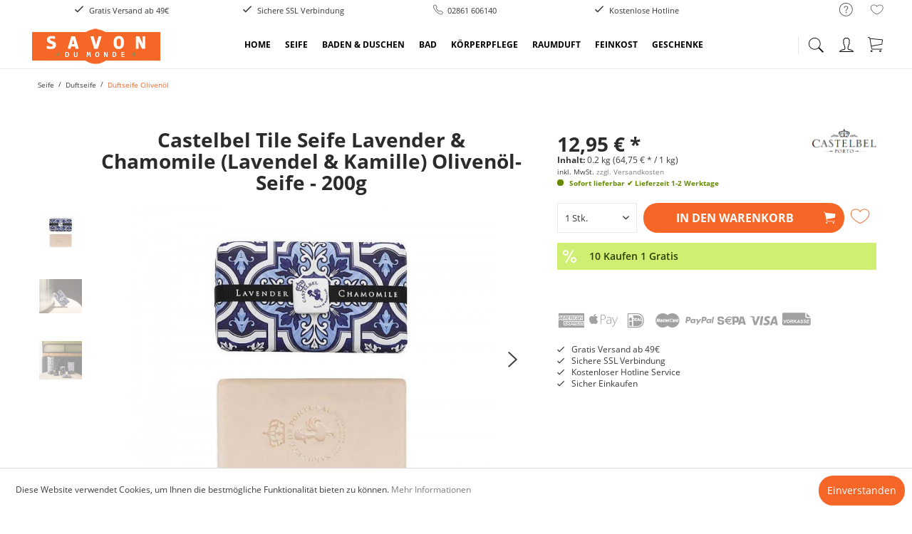

--- FILE ---
content_type: text/html; charset=UTF-8
request_url: https://www.savondumonde.de/castelbel-tile-seife-lavender-chamomile-lavendel-kamille-olivenoel-seife-200g-1713
body_size: 16260
content:
<!DOCTYPE html>
<html class="no-js" lang="de" itemscope="itemscope" itemtype="http://schema.org/WebPage">
<head>
<meta charset="utf-8">
<meta name="author" content="" />
<meta name="robots" content="index,follow" />
<meta name="revisit-after" content="3 days" />
<meta name="keywords" content="Seife Onlineshop, Savon de Marseille Shop, Naturseife, Körperpflege, Raumduft" />
<meta name="description" content="Castelbel Tile Seife Lavender &amp; Chamomile (Lavendel &amp; Kamille) Olivenöl-Seife - Die 200g Seife duftet herrlich nach Lavendel &amp; Kamille ..." />
<meta property="og:type" content="website" />
<meta property="og:site_name" content="SAVON DU MONDE Shop" />
<meta property="og:title" content="SAVON DU MONDE Shop" />
<meta property="og:description" content="Castelbel Tile Seife Lavender &amp; Chamomile (Lavendel &amp; Kamille) Olivenöl-Seife - Die 200g Seife duftet herrlich nach Lavendel &amp; Kamille ..." />
<meta property="og:image" content="https://www.savondumonde.de/media/image/82/d8/c0/sdm-h50.png" />
<meta name="twitter:card" content="website" />
<meta name="twitter:site" content="SAVON DU MONDE Shop" />
<meta name="twitter:title" content="SAVON DU MONDE Shop" />
<meta name="twitter:description" content="Castelbel Tile Seife Lavender &amp; Chamomile (Lavendel &amp; Kamille) Olivenöl-Seife - Die 200g Seife duftet herrlich nach Lavendel &amp; Kamille ..." />
<meta name="twitter:image" content="https://www.savondumonde.de/media/image/82/d8/c0/sdm-h50.png" />
<meta itemprop="copyrightHolder" content="SAVON DU MONDE Shop" />
<meta itemprop="copyrightYear" content="2024" />
<meta itemprop="isFamilyFriendly" content="True" />
<meta itemprop="image" content="https://www.savondumonde.de/media/image/82/d8/c0/sdm-h50.png" />
<meta name="viewport" content="width=device-width, initial-scale=1.0, user-scalable=no">
<meta name="mobile-web-app-capable" content="yes">
<meta name="apple-mobile-web-app-title" content="Savon du Monde">
<meta name="apple-mobile-web-app-capable" content="yes">
<meta name="apple-mobile-web-app-status-bar-style" content="default">
<link rel="apple-touch-icon-precomposed" href="https://www.savondumonde.de/media/image/39/b5/2b/sdm-180x180.png">
<link rel="shortcut icon" href="https://www.savondumonde.de/media/image/48/a4/9d/sdm_favicon_2.png">
<meta name="msapplication-navbutton-color" content="#f56627" />
<meta name="application-name" content="SAVON DU MONDE Shop" />
<meta name="msapplication-starturl" content="https://www.savondumonde.de/" />
<meta name="msapplication-window" content="width=1024;height=768" />
<meta name="msapplication-TileImage" content="https://www.savondumonde.de/media/image/60/37/d9/sdm-150x150.png">
<meta name="msapplication-TileColor" content="#f56627">
<meta name="theme-color" content="#f56627" />
<title itemprop="name">Castelbel Tile Seife Lavender & Chamomile (Lavendel & Kamille) Olivenöl-Seife - 200g | Savon du Monde</title>
<link href="/web/cache/1741214222_4422d971cae4bfe4dd63380d2c95e0f8.css" media="all" rel="stylesheet" type="text/css" />
<script data-tag="arboro-ga4-tracking">
window.dataLayer = window.dataLayer || [];
function gtag(){dataLayer.push(arguments)}
gtag('consent', 'default', {
'ad_storage': 'denied',
'ad_user_data': 'denied',
'ad_personalization': 'denied',
'analytics_storage': 'denied'
});
</script>
<script data-tag="arboro-ga4-tracking" async src="//www.googletagmanager.com/gtag/js?id=G-JFCQC9ZQRP"></script>
<script data-tag="arboro-ga4-tracking">
gtag('js', new Date());
gtag('config', 'AW-785493677');
gtag('config', 'G-JFCQC9ZQRP',{'send_page_view': false, 'anonymize_ip': true});
</script>
<noscript data-tag="arboro-ga4-tracking-event">
gtag('event', 'view_item', {
"items": [{
"item_id": "EF26736",
"item_name": "Castelbel Tile Seife Lavender &amp; Chamomile (Lavendel &amp; Kamille) Olivenöl-Seife - 200g",
"item_brand": "CASTELBEL",
"item_category": "Seife",
"item_category2": "Duftseife",
"item_category3": "Duftseife Olivenöl",
"price":  12.95
}]});
</noscript>
<noscript data-tag="arboro-ga4-tracking-event">
gtag('event', 'page_view', {
ecomm_pagetype: 'product',
ecomm_prodid: 'EF26736',
ecomm_totalvalue: 12.95,
ecomm_category: 'Duftseife Olivenöl'
});
</noscript>
</head>
<body class=" is--ctl-detail is--act-index    norii-theme outline-icons     norii-big-size     norii-tooltip     is--minimal-footer     is--sidebar     no--listing" >
<div data-paypalUnifiedMetaDataContainer="true" data-paypalUnifiedRestoreOrderNumberUrl="https://www.savondumonde.de/widgets/PaypalUnifiedOrderNumber/restoreOrderNumber" class="is--hidden">
</div>
<div class="page-wrap">
<noscript class="noscript-main">
<div class="alert is--warning">
<div class="alert--icon">
<i class="icon--element icon--warning"></i>
</div>
<div class="alert--content">
Um SAVON&#x20;DU&#x20;MONDE&#x20;Shop in vollem Umfang nutzen zu k&ouml;nnen, empfehlen wir Ihnen Javascript in Ihrem Browser zu aktiveren.
</div>
</div>
</noscript>
<header class="header-main">
<div class="top-bar">
<div class="container block-group">
<nav class="top-bar--navigation block" role="menubar">

    



    

<div class="navigation--entry entry--service has--drop-down" role="menuitem" aria-haspopup="true" data-drop-down-menu="true">
<div class="hint--bottom-left navigation--entry" data-hint="Service/Hilfe">
<i class="icon--service"></i>
            <ul class="service--list is--rounded" role="menu">
                            <li class="service--entry" role="menuitem">
                    <a class="service--link" href="https://www.savondumonde.de/partnerprogramm" title="Partnerprogramm" target="_self">
                        Partnerprogramm
                    </a>
                </li>
                            <li class="service--entry" role="menuitem">
                    <a class="service--link" href="https://www.savondumonde.de/zahlungsarten" title="Zahlungsarten" >
                        Zahlungsarten
                    </a>
                </li>
                            <li class="service--entry" role="menuitem">
                    <a class="service--link" href="https://www.savondumonde.de/kontaktformular" title="Kontakt" target="_self">
                        Kontakt
                    </a>
                </li>
                            <li class="service--entry" role="menuitem">
                    <a class="service--link" href="https://www.savondumonde.de/kundenservice" title="Kundenservice" >
                        Kundenservice
                    </a>
                </li>
                            <li class="service--entry" role="menuitem">
                    <a class="service--link" href="https://www.savondumonde.de/versandkosten" title="Versandkosten" >
                        Versandkosten
                    </a>
                </li>
                            <li class="service--entry" role="menuitem">
                    <a class="service--link" href="https://www.savondumonde.de/widerrufsrecht" title="Widerrufsrecht" >
                        Widerrufsrecht
                    </a>
                </li>
                            <li class="service--entry" role="menuitem">
                    <a class="service--link" href="https://www.savondumonde.de/datenschutz" title="Datenschutz" >
                        Datenschutz
                    </a>
                </li>
                            <li class="service--entry" role="menuitem">
                    <a class="service--link" href="https://www.savondumonde.de/jetzt-5-willkommensrabatt" title="Jetzt 5% Willkommensrabatt" >
                        Jetzt 5% Willkommensrabatt
                    </a>
                </li>
                            <li class="service--entry" role="menuitem">
                    <a class="service--link" href="https://www.savondumonde.de/agb" title="AGB" >
                        AGB
                    </a>
                </li>
                            <li class="service--entry" role="menuitem">
                    <a class="service--link" href="https://www.savondumonde.de/impressum" title="Impressum" >
                        Impressum
                    </a>
                </li>
                    </ul>
    

</div>
</div>
<div class="navigation--entry entry--notepad" role="menuitem">
<div class="hint--bottom-left" data-hint="Merkzettel">
<a href="https://www.savondumonde.de/note" title="Merkzettel">
<i class="icon--heart"></i>
</a>
</div>
</div>
</nav>
<div class="norii-usps">
<div class="norii-usp-items">
<div class="norii-usp-item">
<i class="icon--check"></i> Gratis Versand ab 49€
</div>
<div class="norii-usp-item">
<i class="icon--check"></i> Sichere SSL Verbindung
</div>
<div class="norii-usp-item">
<i class="icon--phone"></i>02861 606140
</div>
<div class="norii-usp-item">
<i class="icon--check"></i> Kostenlose Hotline
</div>
</div>
</div>
</div>
</div>
<div class="headnavi-wrap">
<div class="container header--navigation">
<div class="logo-main block-group" role="banner">
<div class="logo--shop block">
<a class="logo--link" href="https://www.savondumonde.de/" title="SAVON DU MONDE Shop - zur Startseite wechseln">
<picture>
<source srcset="https://www.savondumonde.de/media/image/82/d8/c0/sdm-h50.png" media="(min-width: 78.75em)">
<source srcset="https://www.savondumonde.de/media/image/82/d8/c0/sdm-h50.png" media="(min-width: 64em)">
<source srcset="https://www.savondumonde.de/media/image/82/d8/c0/sdm-h50.png" media="(min-width: 48em)">
<img srcset="https://www.savondumonde.de/media/image/82/d8/c0/sdm-h50.png" alt="SAVON DU MONDE Shop - zur Startseite wechseln" />
</picture>
</a>
</div>
</div>
<nav class="shop--navigation block-group">
<ul class="navigation--list block-group" role="menubar">
<li class="navigation--entry entry--menu-left" role="menuitem">
<a class="entry--link entry--trigger is--icon-left" href="#offcanvas--left" data-offcanvas="true" data-offCanvasSelector=".sidebar-main">
<span class="c-hamburger c-hamburger--htx">
<span>Menu</span>
</span>
</a>
</li>
<li class="navigation--entry entry--search" role="menuitem" data-search="true" aria-haspopup="true">
<div class="hint--bottom-left" data-hint="Suchen">
<a class="btn entry--link entry--trigger" href="#show-hide--search" title="Suche anzeigen / schließen">
<i class="icon--search"></i>
<span class="search--display">Suchen</span>
</a>
</div>
<form action="/search" method="get" class="main-search--form">
<input type="search" name="sSearch" class="main-search--field" autocomplete="off" autocapitalize="off" placeholder="Suchbegriff..." maxlength="30" />
<button type="submit" class="main-search--button">
<i class="icon--search"></i>
<span class="main-search--text">Suchen</span>
</button>
<div class="form--ajax-loader">&nbsp;</div>
</form>
<div class="main-search--results"></div>
</li>

    <li class="navigation--entry entry--notepad" role="menuitem">
        <a href="https://www.savondumonde.de/note" title="Merkzettel" class="btn">
            <i class="icon--heart"></i>
                    </a>
    </li>




    <li class="navigation--entry entry--account with-slt"
        role="menuitem">
        
            <div class="hint--bottom-left" data-hint="Mein Konto">

            <a href="https://www.savondumonde.de/account"
                   title="Mein Konto"
                   class="btn is--icon-left entry--link account--link">
                    <i class="icon--account"></i>
                                            <span class="account--display">
                            Mein Konto
                        </span>
                                    </a>
            </div>
        

                    
                <div class="account--dropdown-navigation">

                    
                        <div class="navigation--smartphone">
                            <div class="entry--close-off-canvas">
                                <a href="#close-account-menu"
                                   class="account--close-off-canvas"
                                   title="Menü schließen">
                                    Menü schließen <i class="icon--arrow-right"></i>
                                </a>
                            </div>
                        </div>
                    

                    
                            <div class="account--menu is--rounded is--personalized">
        
                            
                
                                            <h2 class="navigation--headline">
                            Mein Konto
                        </h2>
                                    

                
                <div class="account--menu-container">

                    
                        
                        <ul class="sidebar--navigation navigation--list is--level0 show--active-items">
                            
                                
                                
                                    
                                                                                    <li class="navigation--entry">
                                                <span class="navigation--signin">
                                                    <a href="https://www.savondumonde.de/account#hide-registration"
                                                       class="blocked--link btn is--primary navigation--signin-btn"
                                                       data-collapseTarget="#registration"
                                                       data-action="close">
                                                        Anmelden
                                                    </a>
                                                    <span class="navigation--register">
                                                        oder
                                                        <a href="https://www.savondumonde.de/account#show-registration"
                                                           class="blocked--link"
                                                           data-collapseTarget="#registration"
                                                           data-action="open">
                                                            registrieren
                                                        </a>
                                                    </span>
                                                </span>
                                            </li>
                                                                            

                                    
                                        <li class="navigation--entry">
                                            <a href="https://www.savondumonde.de/account" title="Übersicht" class="navigation--link">
                                                Übersicht
                                            </a>
                                        </li>
                                    
                                

                                
                                
                                    <li class="navigation--entry">
                                        <a href="https://www.savondumonde.de/account/profile" title="Persönliche Daten" class="navigation--link" rel="nofollow">
                                            Persönliche Daten
                                        </a>
                                    </li>
                                

                                
                                
                                                                            
                                            <li class="navigation--entry">
                                                <a href="https://www.savondumonde.de/address/index/sidebar/" title="Adressen" class="navigation--link" rel="nofollow">
                                                    Adressen
                                                </a>
                                            </li>
                                        
                                                                    

                                
                                
    
                                    <li class="navigation--entry">
                                        <a href="https://www.savondumonde.de/account/payment" title="Zahlungsarten" class="navigation--link" rel="nofollow">
                                            Zahlungsarten
                                        </a>
                                    </li>
                                

    

                                
                                
                                    <li class="navigation--entry">
                                        <a href="https://www.savondumonde.de/account/orders" title="Bestellungen" class="navigation--link" rel="nofollow">
                                            Bestellungen
                                        </a>
                                    </li>
                                

                                
                                
                                                                            <li class="navigation--entry">
                                            <a href="https://www.savondumonde.de/account/downloads" title="Sofortdownloads" class="navigation--link" rel="nofollow">
                                                Sofortdownloads
                                            </a>
                                        </li>
                                                                    

                                
                                
                                    <li class="navigation--entry">
                                        <a href="https://www.savondumonde.de/note" title="Merkzettel" class="navigation--link" rel="nofollow">
                                            Merkzettel
                                        </a>
                                    </li>
                                

                                
                                
                                                                    

                                
                                
                                                                    
                            
                        </ul>
                    
                </div>
                    
    </div>
                    
                </div>
            
            </li>




    <li class="navigation--entry entry--cart" role="menuitem">
        <div class="hint--bottom-left" data-hint="Warenkorb">
            <a class="btn is--icon-left cart--link" href="https://www.savondumonde.de/checkout/cart"  title="Warenkorb">
			<span class="cart--display">
				                    Warenkorb
                			</span>

                <span class="badge is--primary is--minimal cart--quantity is--hidden">0</span>

                <i class="icon--basket"></i>

			<span class="cart--amount">
				0,00&nbsp;&euro; *
			</span>
            </a>
        </div>
        <div class="ajax-loader">&nbsp;</div>
    </li>



</ul>
</nav>
<div class="container--ajax-cart" data-collapse-cart="true" data-displayMode="offcanvas"></div>
</div>
<nav class="navigation-main">
<div class="container" data-menu-scroller="true" data-listSelector=".navigation--list.container" data-viewPortSelector=".navigation--list-wrapper">
<div class="navigation--list-wrapper">
<ul class="navigation--list container" role="menubar" itemscope="itemscope" itemtype="http://schema.org/SiteNavigationElement">
<li class="navigation--entry is--home" role="menuitem"><a class="navigation--link is--first" href="https://www.savondumonde.de/" title="Home" itemprop="url"><span itemprop="name">Home</span></a></li><li class="navigation--entry is--active" role="menuitem"><a class="navigation--link is--active" href="https://www.savondumonde.de/seife/" title="Seife" itemprop="url"><span itemprop="name">Seife</span></a></li><li class="navigation--entry" role="menuitem"><a class="navigation--link" href="https://www.savondumonde.de/baden-duschen/" title="Baden & Duschen" itemprop="url"><span itemprop="name">Baden & Duschen</span></a></li><li class="navigation--entry" role="menuitem"><a class="navigation--link" href="https://www.savondumonde.de/bad/" title="Bad" itemprop="url"><span itemprop="name">Bad</span></a></li><li class="navigation--entry" role="menuitem"><a class="navigation--link" href="https://www.savondumonde.de/koerperpflege/" title="Körperpflege" itemprop="url"><span itemprop="name">Körperpflege</span></a></li><li class="navigation--entry" role="menuitem"><a class="navigation--link" href="https://www.savondumonde.de/raumduft/" title="Raumduft" itemprop="url"><span itemprop="name">Raumduft</span></a></li><li class="navigation--entry" role="menuitem"><a class="navigation--link" href="https://www.savondumonde.de/feinkost/" title="Feinkost" itemprop="url"><span itemprop="name">Feinkost</span></a></li><li class="navigation--entry" role="menuitem"><a class="navigation--link" href="https://www.savondumonde.de/geschenke/" title="Geschenke" itemprop="url"><span itemprop="name">Geschenke</span></a></li>            </ul>
</div>
<div class="advanced-menu" data-advanced-menu="true" data-hoverDelay="250">
<div class="menu--container">
<div class="button-container">
<span class="button--close">
<i class="icon--cross"></i>
</span>
</div>
<div class="content--wrapper has--content has--teaser">
<ul class="menu--list menu--level-0 columns--2" style="width: 50%;">
<li class="menu--list-item item--level-0" style="width: 100%">
<a href="https://www.savondumonde.de/seife/duftseife/" class="menu--list-item-link" title="Duftseife">Duftseife</a>
<ul class="menu--list menu--level-1 columns--2">
<li class="menu--list-item item--level-1">
<a href="https://www.savondumonde.de/seife/duftseife/duftseife-arganoel/" class="menu--list-item-link" title="Duftseife Arganöl">Duftseife Arganöl</a>
</li>
<li class="menu--list-item item--level-1">
<a href="https://www.savondumonde.de/seife/duftseife/duftseife-sheabutter/" class="menu--list-item-link" title="Duftseife Sheabutter">Duftseife Sheabutter</a>
</li>
<li class="menu--list-item item--level-1">
<a href="https://www.savondumonde.de/seife/duftseife/duftseife-olivenoel/" class="menu--list-item-link" title="Duftseife Olivenöl">Duftseife Olivenöl</a>
</li>
</ul>
</li>
<li class="menu--list-item item--level-0" style="width: 100%">
<a href="https://www.savondumonde.de/seife/savon-de-marseille/" class="menu--list-item-link" title="Savon de Marseille">Savon de Marseille</a>
</li>
<li class="menu--list-item item--level-0" style="width: 100%">
<a href="https://www.savondumonde.de/seife/seife-tiermotive/" class="menu--list-item-link" title="Seife Tiermotive">Seife Tiermotive</a>
</li>
<li class="menu--list-item item--level-0" style="width: 100%">
<a href="https://www.savondumonde.de/seife/aleppo-seife/" class="menu--list-item-link" title="Aleppo Seife">Aleppo Seife</a>
</li>
<li class="menu--list-item item--level-0" style="width: 100%">
<a href="https://www.savondumonde.de/seife/fluessigseife/" class="menu--list-item-link" title="Flüssigseife">Flüssigseife</a>
</li>
<li class="menu--list-item item--level-0" style="width: 100%">
<a href="https://www.savondumonde.de/seife/gaesteseife/" class="menu--list-item-link" title="Gästeseife">Gästeseife</a>
</li>
<li class="menu--list-item item--level-0" style="width: 100%">
<a href="https://www.savondumonde.de/seife/pflegende-seife/" class="menu--list-item-link" title="Pflegende Seife">Pflegende Seife</a>
</li>
<li class="menu--list-item item--level-0" style="width: 100%">
<a href="https://www.savondumonde.de/seife/haushaltsseife/" class="menu--list-item-link" title="Haushaltsseife">Haushaltsseife</a>
</li>
<li class="menu--list-item item--level-0" style="width: 100%">
<a href="https://www.savondumonde.de/seife/seife-fuer-drehseifenhalter/" class="menu--list-item-link" title="Seife für Drehseifenhalter">Seife für Drehseifenhalter</a>
</li>
<li class="menu--list-item item--level-0" style="width: 100%">
<a href="https://www.savondumonde.de/seife/gesichtsseife/" class="menu--list-item-link" title="Gesichtsseife">Gesichtsseife</a>
</li>
<li class="menu--list-item item--level-0" style="width: 100%">
<a href="https://www.savondumonde.de/seife/badeseife/" class="menu--list-item-link" title="Badeseife">Badeseife</a>
</li>
<li class="menu--list-item item--level-0" style="width: 100%">
<a href="https://www.savondumonde.de/seife/seife-fuer-kueche-garten/" class="menu--list-item-link" title="Seife für Küche &amp; Garten">Seife für Küche & Garten</a>
</li>
</ul>
<div class="menu--delimiter" style="right: 50%;"></div>
<div class="menu--teaser" style="width: 50%;">
</div>
</div>
</div>
<div class="menu--container">
<div class="button-container">
<span class="button--close">
<i class="icon--cross"></i>
</span>
</div>
<div class="content--wrapper has--content has--teaser">
<ul class="menu--list menu--level-0 columns--2" style="width: 50%;">
<li class="menu--list-item item--level-0" style="width: 100%">
<a href="https://www.savondumonde.de/baden-duschen/duschgel/" class="menu--list-item-link" title="Duschgel">Duschgel</a>
</li>
<li class="menu--list-item item--level-0" style="width: 100%">
<a href="https://www.savondumonde.de/baden-duschen/shampoo/" class="menu--list-item-link" title="Shampoo">Shampoo</a>
</li>
<li class="menu--list-item item--level-0" style="width: 100%">
<a href="https://www.savondumonde.de/baden-duschen/accessoires/" class="menu--list-item-link" title="Accessoires">Accessoires</a>
</li>
</ul>
<div class="menu--delimiter" style="right: 50%;"></div>
<div class="menu--teaser" style="width: 50%;">
</div>
</div>
</div>
<div class="menu--container">
<div class="button-container">
<span class="button--close">
<i class="icon--cross"></i>
</span>
</div>
<div class="content--wrapper has--content has--teaser">
<ul class="menu--list menu--level-0 columns--2" style="width: 50%;">
<li class="menu--list-item item--level-0" style="width: 100%">
<a href="https://www.savondumonde.de/bad/seifenspender-seifenschalen/" class="menu--list-item-link" title="Seifenspender &amp; Seifenschalen">Seifenspender & Seifenschalen</a>
</li>
<li class="menu--list-item item--level-0" style="width: 100%">
<a href="https://www.savondumonde.de/bad/drehseifenhalter-savon-rotatif/" class="menu--list-item-link" title="Drehseifenhalter Savon Rotatif">Drehseifenhalter Savon Rotatif</a>
</li>
<li class="menu--list-item item--level-0" style="width: 100%">
<a href="https://www.savondumonde.de/bad/toilettenpapierhalter/" class="menu--list-item-link" title="Toilettenpapierhalter">Toilettenpapierhalter</a>
</li>
<li class="menu--list-item item--level-0" style="width: 100%">
<a href="https://www.savondumonde.de/bad/badaccessoires/" class="menu--list-item-link" title="Badaccessoires">Badaccessoires</a>
</li>
<li class="menu--list-item item--level-0" style="width: 100%">
<a href="https://www.savondumonde.de/bad/entspannende-naturgeraeusche/" class="menu--list-item-link" title="Entspannende Naturgeräusche">Entspannende Naturgeräusche</a>
<ul class="menu--list menu--level-1 columns--2">
<li class="menu--list-item item--level-1">
<a href="https://www.savondumonde.de/bad/entspannende-naturgeraeusche/zirpybox-zirpende-grillen/" class="menu--list-item-link" title="Zirpybox Zirpende Grillen">Zirpybox Zirpende Grillen</a>
</li>
</ul>
</li>
<li class="menu--list-item item--level-0" style="width: 100%">
<a href="https://www.savondumonde.de/bad/donkey-winkekatze/" class="menu--list-item-link" title="Donkey Winkekatze">Donkey Winkekatze</a>
</li>
<li class="menu--list-item item--level-0" style="width: 100%">
<a href="https://www.savondumonde.de/bad/naturstein-waschbecken/" class="menu--list-item-link" title="Naturstein Waschbecken">Naturstein Waschbecken</a>
</li>
<li class="menu--list-item item--level-0" style="width: 100%">
<a href="https://www.savondumonde.de/bad/geschirrtuecher/" class="menu--list-item-link" title="Geschirrtücher">Geschirrtücher</a>
</li>
</ul>
<div class="menu--delimiter" style="right: 50%;"></div>
<div class="menu--teaser" style="width: 50%;">
</div>
</div>
</div>
<div class="menu--container">
<div class="button-container">
<span class="button--close">
<i class="icon--cross"></i>
</span>
</div>
<div class="content--wrapper has--content has--teaser">
<ul class="menu--list menu--level-0 columns--2" style="width: 50%;">
<li class="menu--list-item item--level-0" style="width: 100%">
<a href="https://www.savondumonde.de/koerperpflege/gesichtspflege/" class="menu--list-item-link" title="Gesichtspflege">Gesichtspflege</a>
</li>
<li class="menu--list-item item--level-0" style="width: 100%">
<a href="https://www.savondumonde.de/koerperpflege/handpflege/" class="menu--list-item-link" title="Handpflege">Handpflege</a>
</li>
<li class="menu--list-item item--level-0" style="width: 100%">
<a href="https://www.savondumonde.de/koerperpflege/bodylotion/" class="menu--list-item-link" title="Bodylotion">Bodylotion</a>
</li>
<li class="menu--list-item item--level-0" style="width: 100%">
<a href="https://www.savondumonde.de/koerperpflege/maennerpflege/" class="menu--list-item-link" title="Männerpflege">Männerpflege</a>
</li>
<li class="menu--list-item item--level-0" style="width: 100%">
<a href="https://www.savondumonde.de/koerperpflege/parfuem-duftoele/" class="menu--list-item-link" title="Parfüm &amp; Duftöle">Parfüm & Duftöle</a>
</li>
<li class="menu--list-item item--level-0" style="width: 100%">
<a href="https://www.savondumonde.de/koerperpflege/manikuere-pedikuere/" class="menu--list-item-link" title="Maniküre &amp; Pediküre">Maniküre & Pediküre</a>
</li>
<li class="menu--list-item item--level-0" style="width: 100%">
<a href="https://www.savondumonde.de/koerperpflege/mund-zahnpflege/" class="menu--list-item-link" title="Mund- &amp; Zahnpflege">Mund- & Zahnpflege</a>
</li>
</ul>
<div class="menu--delimiter" style="right: 50%;"></div>
<div class="menu--teaser" style="width: 50%;">
</div>
</div>
</div>
<div class="menu--container">
<div class="button-container">
<span class="button--close">
<i class="icon--cross"></i>
</span>
</div>
<div class="content--wrapper has--content has--teaser">
<ul class="menu--list menu--level-0 columns--2" style="width: 50%;">
<li class="menu--list-item item--level-0" style="width: 100%">
<a href="https://www.savondumonde.de/raumduft/amber-duftsteine/" class="menu--list-item-link" title="Amber Duftsteine">Amber Duftsteine</a>
</li>
<li class="menu--list-item item--level-0" style="width: 100%">
<a href="https://www.savondumonde.de/raumduft/duftsaeckchen/" class="menu--list-item-link" title="Duftsäckchen">Duftsäckchen</a>
</li>
<li class="menu--list-item item--level-0" style="width: 100%">
<a href="https://www.savondumonde.de/raumduft/diffuser/" class="menu--list-item-link" title="Diffuser">Diffuser</a>
</li>
<li class="menu--list-item item--level-0" style="width: 100%">
<a href="https://www.savondumonde.de/raumduft/maison-berger-paris/" class="menu--list-item-link" title="Maison Berger Paris">Maison Berger Paris</a>
</li>
<li class="menu--list-item item--level-0" style="width: 100%">
<a href="https://www.savondumonde.de/raumduft/duftkerzen/" class="menu--list-item-link" title="Duftkerzen">Duftkerzen</a>
</li>
</ul>
<div class="menu--delimiter" style="right: 50%;"></div>
<div class="menu--teaser" style="width: 50%;">
</div>
</div>
</div>
<div class="menu--container">
<div class="button-container">
<span class="button--close">
<i class="icon--cross"></i>
</span>
</div>
<div class="content--wrapper has--content has--teaser">
<ul class="menu--list menu--level-0 columns--2" style="width: 50%;">
<li class="menu--list-item item--level-0" style="width: 100%">
<a href="https://www.savondumonde.de/feinkost/feinkost-geschenke/" class="menu--list-item-link" title="Feinkost Geschenke">Feinkost Geschenke</a>
</li>
<li class="menu--list-item item--level-0" style="width: 100%">
<a href="https://www.savondumonde.de/feinkost/suessigkeiten/" class="menu--list-item-link" title="Süßigkeiten">Süßigkeiten</a>
</li>
<li class="menu--list-item item--level-0" style="width: 100%">
<a href="https://www.savondumonde.de/feinkost/sardinen-in-dosen/" class="menu--list-item-link" title="Sardinen in Dosen">Sardinen in Dosen</a>
</li>
<li class="menu--list-item item--level-0" style="width: 100%">
<a href="https://www.savondumonde.de/feinkost/olivenoel-essig/" class="menu--list-item-link" title="Olivenöl &amp; Essig">Olivenöl & Essig</a>
</li>
<li class="menu--list-item item--level-0" style="width: 100%">
<a href="https://www.savondumonde.de/feinkost/gewuerze-senf/" class="menu--list-item-link" title="Gewürze &amp; Senf">Gewürze & Senf</a>
</li>
<li class="menu--list-item item--level-0" style="width: 100%">
<a href="https://www.savondumonde.de/feinkost/tee/" class="menu--list-item-link" title="Tee">Tee</a>
</li>
<li class="menu--list-item item--level-0" style="width: 100%">
<a href="https://www.savondumonde.de/feinkost/lakritz/" class="menu--list-item-link" title="Lakritz">Lakritz</a>
</li>
</ul>
<div class="menu--delimiter" style="right: 50%;"></div>
<div class="menu--teaser" style="width: 50%;">
</div>
</div>
</div>
<div class="menu--container has-no-cats">
<div class="button-container">
<span class="button--close">
<i class="icon--cross"></i>
</span>
</div>
<div class="content--wrapper has--teaser">
<div class="menu--teaser" style="width: 100%;">
</div>
</div>
</div>
</div>
</div>
</nav>
</div>
</header>
<section class="content-main container block-group">
<nav class="content--breadcrumb block">
<ul class="breadcrumb--list" role="menu" itemscope itemtype="http://schema.org/BreadcrumbList">
<li class="breadcrumb--entry" itemprop="itemListElement" itemscope itemtype="http://schema.org/ListItem">
<a class="breadcrumb--link" href="https://www.savondumonde.de/seife/" title="Seife" itemprop="item">
<link itemprop="url" href="https://www.savondumonde.de/seife/" />
<span class="breadcrumb--title" itemprop="name">Seife</span>
</a>
<meta itemprop="position" content="0" />
</li>
<li class="breadcrumb--separator">
<i class="icon--arrow-right"></i>
</li>
<li class="breadcrumb--entry" itemprop="itemListElement" itemscope itemtype="http://schema.org/ListItem">
<a class="breadcrumb--link" href="https://www.savondumonde.de/seife/duftseife/" title="Duftseife" itemprop="item">
<link itemprop="url" href="https://www.savondumonde.de/seife/duftseife/" />
<span class="breadcrumb--title" itemprop="name">Duftseife</span>
</a>
<meta itemprop="position" content="1" />
</li>
<li class="breadcrumb--separator">
<i class="icon--arrow-right"></i>
</li>
<li class="breadcrumb--entry is--active" itemprop="itemListElement" itemscope itemtype="http://schema.org/ListItem">
<a class="breadcrumb--link" href="https://www.savondumonde.de/seife/duftseife/duftseife-olivenoel/" title="Duftseife Olivenöl" itemprop="item">
<link itemprop="url" href="https://www.savondumonde.de/seife/duftseife/duftseife-olivenoel/" />
<span class="breadcrumb--title" itemprop="name">Duftseife Olivenöl</span>
</a>
<meta itemprop="position" content="2" />
</li>
</ul>
</nav>
<div class="content-main--inner">
<aside class="sidebar-main off-canvas">
<div class="navigation--smartphone">
<ul class="navigation--list ">
<li class="navigation--entry entry--close-off-canvas">
<a href="#close-categories-menu" title="Menü schließen" class="navigation--link">
<i class="icon--cross"></i>
</a>
</li>
</ul>
<div class="mobile--switches">

    



    

</div>
</div>
<nav class="shop--navigation block-group">
<ul class="navigation--list block-group" role="menubar">
<li class="navigation--entry entry--search" role="menuitem" data-search="true" aria-haspopup="true">
<a class="btn entry--link entry--trigger" href="#show-hide--search" title="Suche anzeigen / schließen">
<i class="icon--search"></i>
<span class="search--display">Suchen</span>
</a>
<form action="/search" method="get" class="main-search--form">
<input type="search" name="sSearch" class="main-search--field" autocomplete="off" autocapitalize="off" placeholder="Suchbegriff..." maxlength="30" />
<button type="submit" class="main-search--button">
<i class="icon--search"></i>
<span class="main-search--text">Suchen</span>
</button>
<div class="form--ajax-loader">&nbsp;</div>
</form>
<div class="main-search--results"></div>
</li>

    <li class="navigation--entry entry--notepad" role="menuitem">
        <a href="https://www.savondumonde.de/note" title="Merkzettel" class="btn">
            <i class="icon--heart"></i>
                    </a>
    </li>




    <li class="navigation--entry entry--account with-slt"
        role="menuitem">
        
            <div class="hint--bottom-left" data-hint="Mein Konto">

            <a href="https://www.savondumonde.de/account"
                   title="Mein Konto"
                   class="btn is--icon-left entry--link account--link">
                    <i class="icon--account"></i>
                                            <span class="account--display">
                            Mein Konto
                        </span>
                                    </a>
            </div>
        

                    
                <div class="account--dropdown-navigation">

                    
                        <div class="navigation--smartphone">
                            <div class="entry--close-off-canvas">
                                <a href="#close-account-menu"
                                   class="account--close-off-canvas"
                                   title="Menü schließen">
                                    Menü schließen <i class="icon--arrow-right"></i>
                                </a>
                            </div>
                        </div>
                    

                    
                            <div class="account--menu is--rounded is--personalized">
        
                            
                
                                            <h2 class="navigation--headline">
                            Mein Konto
                        </h2>
                                    

                
                <div class="account--menu-container">

                    
                        
                        <ul class="sidebar--navigation navigation--list is--level0 show--active-items">
                            
                                
                                
                                    
                                                                                    <li class="navigation--entry">
                                                <span class="navigation--signin">
                                                    <a href="https://www.savondumonde.de/account#hide-registration"
                                                       class="blocked--link btn is--primary navigation--signin-btn"
                                                       data-collapseTarget="#registration"
                                                       data-action="close">
                                                        Anmelden
                                                    </a>
                                                    <span class="navigation--register">
                                                        oder
                                                        <a href="https://www.savondumonde.de/account#show-registration"
                                                           class="blocked--link"
                                                           data-collapseTarget="#registration"
                                                           data-action="open">
                                                            registrieren
                                                        </a>
                                                    </span>
                                                </span>
                                            </li>
                                                                            

                                    
                                        <li class="navigation--entry">
                                            <a href="https://www.savondumonde.de/account" title="Übersicht" class="navigation--link">
                                                Übersicht
                                            </a>
                                        </li>
                                    
                                

                                
                                
                                    <li class="navigation--entry">
                                        <a href="https://www.savondumonde.de/account/profile" title="Persönliche Daten" class="navigation--link" rel="nofollow">
                                            Persönliche Daten
                                        </a>
                                    </li>
                                

                                
                                
                                                                            
                                            <li class="navigation--entry">
                                                <a href="https://www.savondumonde.de/address/index/sidebar/" title="Adressen" class="navigation--link" rel="nofollow">
                                                    Adressen
                                                </a>
                                            </li>
                                        
                                                                    

                                
                                
    
                                    <li class="navigation--entry">
                                        <a href="https://www.savondumonde.de/account/payment" title="Zahlungsarten" class="navigation--link" rel="nofollow">
                                            Zahlungsarten
                                        </a>
                                    </li>
                                

    

                                
                                
                                    <li class="navigation--entry">
                                        <a href="https://www.savondumonde.de/account/orders" title="Bestellungen" class="navigation--link" rel="nofollow">
                                            Bestellungen
                                        </a>
                                    </li>
                                

                                
                                
                                                                            <li class="navigation--entry">
                                            <a href="https://www.savondumonde.de/account/downloads" title="Sofortdownloads" class="navigation--link" rel="nofollow">
                                                Sofortdownloads
                                            </a>
                                        </li>
                                                                    

                                
                                
                                    <li class="navigation--entry">
                                        <a href="https://www.savondumonde.de/note" title="Merkzettel" class="navigation--link" rel="nofollow">
                                            Merkzettel
                                        </a>
                                    </li>
                                

                                
                                
                                                                    

                                
                                
                                                                    
                            
                        </ul>
                    
                </div>
                    
    </div>
                    
                </div>
            
            </li>




    <li class="navigation--entry entry--cart" role="menuitem">
        <div class="hint--bottom-left" data-hint="Warenkorb">
            <a class="btn is--icon-left cart--link" href="https://www.savondumonde.de/checkout/cart"  title="Warenkorb">
			<span class="cart--display">
				                    Warenkorb
                			</span>

                <span class="badge is--primary is--minimal cart--quantity is--hidden">0</span>

                <i class="icon--basket"></i>

			<span class="cart--amount">
				0,00&nbsp;&euro; *
			</span>
            </a>
        </div>
        <div class="ajax-loader">&nbsp;</div>
    </li>



</ul>
</nav>
<div class="sidebar--categories-wrapper" data-subcategory-nav="true" data-mainCategoryId="3" data-categoryId="45" data-fetchUrl="/widgets/listing/getCategory/categoryId/45">
<div class="categories--headline navigation--headline">
Kategorien
</div>
<div class="sidebar--categories-navigation six-categories-left categories-type2">
<ul class="sidebar--navigation categories--navigation navigation--list six-selected-navigation is--drop-down is--level0 is--rounded" role="menu">
<li class="navigation--entry is--active has--sub-categories has--sub-children" role="menuitem">
<a class="navigation--link is--active has--sub-categories link--go-forward" href="https://www.savondumonde.de/seife/" data-categoryId="6" data-fetchUrl="/widgets/listing/getCategory/categoryId/6" title="Seife">
Seife
</a>
<ul class="sidebar--navigation categories--navigation navigation--list is--drop-down is--level1 is--rounded" role="menu">
<li class="navigation--entry is--active has--sub-categories has--sub-children" role="menuitem">
<a class="navigation--link is--active has--sub-categories link--go-forward" href="https://www.savondumonde.de/seife/duftseife/" data-categoryId="35" data-fetchUrl="/widgets/listing/getCategory/categoryId/35" title="Duftseife">
Duftseife
<span class="is--icon-right">
<i class="icon--arrow-right"></i>
</span>
</a>
<ul class="sidebar--navigation categories--navigation navigation--list is--level2 navigation--level-high is--rounded" role="menu">
<li class="navigation--entry" role="menuitem">
<a class="navigation--link" href="https://www.savondumonde.de/seife/duftseife/duftseife-arganoel/" data-categoryId="9" data-fetchUrl="/widgets/listing/getCategory/categoryId/9" title="Duftseife Arganöl">
Duftseife Arganöl
</a>
</li>
<li class="navigation--entry" role="menuitem">
<a class="navigation--link" href="https://www.savondumonde.de/seife/duftseife/duftseife-sheabutter/" data-categoryId="23" data-fetchUrl="/widgets/listing/getCategory/categoryId/23" title="Duftseife Sheabutter">
Duftseife Sheabutter
</a>
</li>
<li class="navigation--entry is--active" role="menuitem">
<a class="navigation--link is--active" href="https://www.savondumonde.de/seife/duftseife/duftseife-olivenoel/" data-categoryId="45" data-fetchUrl="/widgets/listing/getCategory/categoryId/45" title="Duftseife Olivenöl">
Duftseife Olivenöl
</a>
</li>
</ul>
</li>
<li class="navigation--entry" role="menuitem">
<a class="navigation--link" href="https://www.savondumonde.de/seife/savon-de-marseille/" data-categoryId="10" data-fetchUrl="/widgets/listing/getCategory/categoryId/10" title="Savon de Marseille">
Savon de Marseille
</a>
</li>
<li class="navigation--entry" role="menuitem">
<a class="navigation--link" href="https://www.savondumonde.de/seife/seife-tiermotive/" data-categoryId="26" data-fetchUrl="/widgets/listing/getCategory/categoryId/26" title="Seife Tiermotive">
Seife Tiermotive
</a>
</li>
<li class="navigation--entry" role="menuitem">
<a class="navigation--link" href="https://www.savondumonde.de/seife/aleppo-seife/" data-categoryId="11" data-fetchUrl="/widgets/listing/getCategory/categoryId/11" title="Aleppo Seife">
Aleppo Seife
</a>
</li>
<li class="navigation--entry" role="menuitem">
<a class="navigation--link" href="https://www.savondumonde.de/seife/fluessigseife/" data-categoryId="12" data-fetchUrl="/widgets/listing/getCategory/categoryId/12" title="Flüssigseife">
Flüssigseife
</a>
</li>
<li class="navigation--entry" role="menuitem">
<a class="navigation--link" href="https://www.savondumonde.de/seife/gaesteseife/" data-categoryId="27" data-fetchUrl="/widgets/listing/getCategory/categoryId/27" title="Gästeseife">
Gästeseife
</a>
</li>
<li class="navigation--entry" role="menuitem">
<a class="navigation--link" href="https://www.savondumonde.de/seife/pflegende-seife/" data-categoryId="28" data-fetchUrl="/widgets/listing/getCategory/categoryId/28" title="Pflegende Seife">
Pflegende Seife
</a>
</li>
<li class="navigation--entry" role="menuitem">
<a class="navigation--link" href="https://www.savondumonde.de/seife/haushaltsseife/" data-categoryId="29" data-fetchUrl="/widgets/listing/getCategory/categoryId/29" title="Haushaltsseife">
Haushaltsseife
</a>
</li>
<li class="navigation--entry" role="menuitem">
<a class="navigation--link" href="https://www.savondumonde.de/seife/seife-fuer-drehseifenhalter/" data-categoryId="30" data-fetchUrl="/widgets/listing/getCategory/categoryId/30" title="Seife für Drehseifenhalter">
Seife für Drehseifenhalter
</a>
</li>
<li class="navigation--entry" role="menuitem">
<a class="navigation--link" href="https://www.savondumonde.de/seife/gesichtsseife/" data-categoryId="46" data-fetchUrl="/widgets/listing/getCategory/categoryId/46" title="Gesichtsseife">
Gesichtsseife
</a>
</li>
<li class="navigation--entry" role="menuitem">
<a class="navigation--link" href="https://www.savondumonde.de/seife/badeseife/" data-categoryId="47" data-fetchUrl="/widgets/listing/getCategory/categoryId/47" title="Badeseife">
Badeseife
</a>
</li>
<li class="navigation--entry" role="menuitem">
<a class="navigation--link" href="https://www.savondumonde.de/seife/seife-fuer-kueche-garten/" data-categoryId="49" data-fetchUrl="/widgets/listing/getCategory/categoryId/49" title="Seife für Küche &amp; Garten">
Seife für Küche & Garten
</a>
</li>
</ul>
</li>
</ul>
<ul class="sidebar--navigation categories--navigation navigation--list six-main-navigation is--level0  is--drop-down is--rounded" role="menu">
<li class="navigation--entry has--sub-children" role="menuitem">
<a class="navigation--link link--go-forward" href="https://www.savondumonde.de/baden-duschen/" data-categoryId="7" data-fetchUrl="/widgets/listing/getCategory/categoryId/7" title="Baden &amp; Duschen" >
Baden & Duschen
<span class="is--icon-right">
<i class="icon--arrow-right"></i>
</span>
</a>
</li>
<li class="navigation--entry has--sub-children" role="menuitem">
<a class="navigation--link link--go-forward" href="https://www.savondumonde.de/bad/" data-categoryId="24" data-fetchUrl="/widgets/listing/getCategory/categoryId/24" title="Bad" >
Bad
<span class="is--icon-right">
<i class="icon--arrow-right"></i>
</span>
</a>
</li>
<li class="navigation--entry has--sub-children" role="menuitem">
<a class="navigation--link link--go-forward" href="https://www.savondumonde.de/koerperpflege/" data-categoryId="8" data-fetchUrl="/widgets/listing/getCategory/categoryId/8" title="Körperpflege" >
Körperpflege
<span class="is--icon-right">
<i class="icon--arrow-right"></i>
</span>
</a>
</li>
<li class="navigation--entry has--sub-children" role="menuitem">
<a class="navigation--link link--go-forward" href="https://www.savondumonde.de/raumduft/" data-categoryId="34" data-fetchUrl="/widgets/listing/getCategory/categoryId/34" title="Raumduft" >
Raumduft
<span class="is--icon-right">
<i class="icon--arrow-right"></i>
</span>
</a>
</li>
<li class="navigation--entry has--sub-children" role="menuitem">
<a class="navigation--link link--go-forward" href="https://www.savondumonde.de/feinkost/" data-categoryId="57" data-fetchUrl="/widgets/listing/getCategory/categoryId/57" title="Feinkost" >
Feinkost
<span class="is--icon-right">
<i class="icon--arrow-right"></i>
</span>
</a>
</li>
<li class="navigation--entry" role="menuitem">
<a class="navigation--link" href="https://www.savondumonde.de/geschenke/" data-categoryId="25" data-fetchUrl="/widgets/listing/getCategory/categoryId/25" title="Geschenke" >
Geschenke
</a>
</li>
</ul>
</div>
<div class="shop-sites--container is--rounded">
<div class="shop-sites--headline navigation--headline">
Informationen
</div>
<ul class="shop-sites--navigation sidebar--navigation navigation--list is--drop-down is--level0" role="menu">
<li class="navigation--entry" role="menuitem">
<a class="navigation--link" href="https://www.savondumonde.de/partnerprogramm" title="Partnerprogramm" data-categoryId="37" data-fetchUrl="/widgets/listing/getCustomPage/pageId/37" target="_self">
Partnerprogramm
</a>
</li>
<li class="navigation--entry" role="menuitem">
<a class="navigation--link" href="https://www.savondumonde.de/zahlungsarten" title="Zahlungsarten" data-categoryId="43" data-fetchUrl="/widgets/listing/getCustomPage/pageId/43" >
Zahlungsarten
</a>
</li>
<li class="navigation--entry" role="menuitem">
<a class="navigation--link" href="https://www.savondumonde.de/kontaktformular" title="Kontakt" data-categoryId="1" data-fetchUrl="/widgets/listing/getCustomPage/pageId/1" target="_self">
Kontakt
</a>
</li>
<li class="navigation--entry" role="menuitem">
<a class="navigation--link" href="https://www.savondumonde.de/kundenservice" title="Kundenservice" data-categoryId="2" data-fetchUrl="/widgets/listing/getCustomPage/pageId/2" >
Kundenservice
</a>
</li>
<li class="navigation--entry" role="menuitem">
<a class="navigation--link" href="https://www.savondumonde.de/versandkosten" title="Versandkosten" data-categoryId="6" data-fetchUrl="/widgets/listing/getCustomPage/pageId/6" >
Versandkosten
</a>
</li>
<li class="navigation--entry" role="menuitem">
<a class="navigation--link" href="https://www.savondumonde.de/widerrufsrecht" title="Widerrufsrecht" data-categoryId="8" data-fetchUrl="/widgets/listing/getCustomPage/pageId/8" >
Widerrufsrecht
</a>
</li>
<li class="navigation--entry" role="menuitem">
<a class="navigation--link" href="https://www.savondumonde.de/datenschutz" title="Datenschutz" data-categoryId="7" data-fetchUrl="/widgets/listing/getCustomPage/pageId/7" >
Datenschutz
</a>
</li>
<li class="navigation--entry" role="menuitem">
<a class="navigation--link" href="https://www.savondumonde.de/jetzt-5-willkommensrabatt" title="Jetzt 5% Willkommensrabatt" data-categoryId="45" data-fetchUrl="/widgets/listing/getCustomPage/pageId/45" >
Jetzt 5% Willkommensrabatt
</a>
</li>
<li class="navigation--entry" role="menuitem">
<a class="navigation--link" href="https://www.savondumonde.de/agb" title="AGB" data-categoryId="4" data-fetchUrl="/widgets/listing/getCustomPage/pageId/4" >
AGB
</a>
</li>
<li class="navigation--entry" role="menuitem">
<a class="navigation--link" href="https://www.savondumonde.de/impressum" title="Impressum" data-categoryId="3" data-fetchUrl="/widgets/listing/getCustomPage/pageId/3" >
Impressum
</a>
</li>
</ul>
</div>
</div>
</aside>
<div class="content--wrapper">
<div class="content product--details" itemscope itemtype="http://schema.org/Product" data-ajax-wishlist="true" data-compare-ajax="true" data-ajax-variants-container="true">
<div class="product--detail-upper block-group">
<div class="product--image-container image-slider product--image-zoom" data-image-slider="true" data-image-gallery="true" data-maxZoom="0" data-thumbnails=".image--thumbnails" >
<header class="product--header">
<div class="product--info">
<h1 class="product--title" itemprop="name">
Castelbel Tile Seife Lavender &amp; Chamomile (Lavendel &amp; Kamille) Olivenöl-Seife - 200g
</h1>
<div class="base-info--entry entry--sku" style="display: none;">
<strong class="entry--label">
Artikel-Nr.:
</strong>
<meta itemprop="productID" content="1724"/>
<span class="entry--content" itemprop="sku">
EF26736
</span>
</div>
</div>
</header>
<div class="image--thumbnails image-slider--thumbnails">
<div class="image-slider--thumbnails-slide">
<a href="" title="Vorschau: Castelbel Tile Seife Lavender &amp;amp; Chamomile (Lavendel &amp;amp; Kamille) Olivenöl-Seife - 200g" class="thumbnail--link is--active">
<img srcset="https://www.savondumonde.de/media/image/7e/d6/00/t-DAA2FF0F4258A552668EF60B8FAEC2B9_200x200.jpg, https://www.savondumonde.de/media/image/74/74/99/t-DAA2FF0F4258A552668EF60B8FAEC2B9_200x200@2x.jpg 2x" alt="Vorschau: Castelbel Tile Seife Lavender &amp;amp; Chamomile (Lavendel &amp;amp; Kamille) Olivenöl-Seife - 200g" title="Vorschau: Castelbel Tile Seife Lavender &amp;amp; Chamomile (Lavendel &amp;amp; Kamille) Olivenöl-Seife - 200g" class="thumbnail--image" />
</a>
<a href="" title="Vorschau: Castelbel Tile Seife Lavender &amp;amp; Chamomile (Lavendel &amp;amp; Kamille) Olivenöl-Seife - 200g" class="thumbnail--link">
<img srcset="https://www.savondumonde.de/media/image/d3/49/f0/t-B78E10D74DBEB7142CFFB92EC2EE29BC_200x200.jpg, https://www.savondumonde.de/media/image/6b/6f/fe/t-B78E10D74DBEB7142CFFB92EC2EE29BC_200x200@2x.jpg 2x" alt="Vorschau: Castelbel Tile Seife Lavender &amp;amp; Chamomile (Lavendel &amp;amp; Kamille) Olivenöl-Seife - 200g" title="Vorschau: Castelbel Tile Seife Lavender &amp;amp; Chamomile (Lavendel &amp;amp; Kamille) Olivenöl-Seife - 200g" class="thumbnail--image" />
</a>
<a href="" title="Vorschau: Castelbel Tile Seife Lavender &amp;amp; Chamomile (Lavendel &amp;amp; Kamille) Olivenöl-Seife - 200g" class="thumbnail--link">
<img srcset="https://www.savondumonde.de/media/image/d9/fe/e8/t-E2D217E493FD651F3B027D31703785B7_200x200.jpg, https://www.savondumonde.de/media/image/46/db/10/t-E2D217E493FD651F3B027D31703785B7_200x200@2x.jpg 2x" alt="Vorschau: Castelbel Tile Seife Lavender &amp;amp; Chamomile (Lavendel &amp;amp; Kamille) Olivenöl-Seife - 200g" title="Vorschau: Castelbel Tile Seife Lavender &amp;amp; Chamomile (Lavendel &amp;amp; Kamille) Olivenöl-Seife - 200g" class="thumbnail--image" />
</a>
</div>
</div>
<div class="image-slider--container">
<div class="image-slider--slide">
<div class="image--box image-slider--item">
<span class="image--element" data-img-large="https://www.savondumonde.de/media/image/2c/e3/04/t-DAA2FF0F4258A552668EF60B8FAEC2B9_1280x1280.jpg" data-img-small="https://www.savondumonde.de/media/image/7e/d6/00/t-DAA2FF0F4258A552668EF60B8FAEC2B9_200x200.jpg" data-img-original="https://www.savondumonde.de/media/image/a2/f7/e9/t-DAA2FF0F4258A552668EF60B8FAEC2B9.jpg" data-alt="Castelbel Tile Seife Lavender &amp;amp; Chamomile (Lavendel &amp;amp; Kamille) Olivenöl-Seife - 200g">
<span class="image--media">
<img srcset="https://www.savondumonde.de/media/image/1c/bb/9c/t-DAA2FF0F4258A552668EF60B8FAEC2B9_600x600.jpg, https://www.savondumonde.de/media/image/13/83/5f/t-DAA2FF0F4258A552668EF60B8FAEC2B9_600x600@2x.jpg 2x" src="https://www.savondumonde.de/media/image/1c/bb/9c/t-DAA2FF0F4258A552668EF60B8FAEC2B9_600x600.jpg" alt="Castelbel Tile Seife Lavender &amp;amp; Chamomile (Lavendel &amp;amp; Kamille) Olivenöl-Seife - 200g" itemprop="image" />
</span>
</span>
</div>
<div class="image--box image-slider--item">
<span class="image--element" data-img-large="https://www.savondumonde.de/media/image/eb/a3/40/t-B78E10D74DBEB7142CFFB92EC2EE29BC_1280x1280.jpg" data-img-small="https://www.savondumonde.de/media/image/d3/49/f0/t-B78E10D74DBEB7142CFFB92EC2EE29BC_200x200.jpg" data-img-original="https://www.savondumonde.de/media/image/3c/dd/ef/t-B78E10D74DBEB7142CFFB92EC2EE29BC.jpg" data-alt="Castelbel Tile Seife Lavender &amp;amp; Chamomile (Lavendel &amp;amp; Kamille) Olivenöl-Seife - 200g">
<span class="image--media">
<img srcset="https://www.savondumonde.de/media/image/1d/9f/a4/t-B78E10D74DBEB7142CFFB92EC2EE29BC_600x600.jpg, https://www.savondumonde.de/media/image/95/14/23/t-B78E10D74DBEB7142CFFB92EC2EE29BC_600x600@2x.jpg 2x" alt="Castelbel Tile Seife Lavender &amp;amp; Chamomile (Lavendel &amp;amp; Kamille) Olivenöl-Seife - 200g" itemprop="image" />
</span>
</span>
</div>
<div class="image--box image-slider--item">
<span class="image--element" data-img-large="https://www.savondumonde.de/media/image/28/75/2b/t-E2D217E493FD651F3B027D31703785B7_1280x1280.jpg" data-img-small="https://www.savondumonde.de/media/image/d9/fe/e8/t-E2D217E493FD651F3B027D31703785B7_200x200.jpg" data-img-original="https://www.savondumonde.de/media/image/cf/c2/43/t-E2D217E493FD651F3B027D31703785B7.jpg" data-alt="Castelbel Tile Seife Lavender &amp;amp; Chamomile (Lavendel &amp;amp; Kamille) Olivenöl-Seife - 200g">
<span class="image--media">
<img srcset="https://www.savondumonde.de/media/image/77/b5/e6/t-E2D217E493FD651F3B027D31703785B7_600x600.jpg, https://www.savondumonde.de/media/image/22/a0/cb/t-E2D217E493FD651F3B027D31703785B7_600x600@2x.jpg 2x" alt="Castelbel Tile Seife Lavender &amp;amp; Chamomile (Lavendel &amp;amp; Kamille) Olivenöl-Seife - 200g" itemprop="image" />
</span>
</span>
</div>
</div>
</div>
<div class="image--dots image-slider--dots panel--dot-nav">
<a href="#" class="dot--link">&nbsp;</a>
<a href="#" class="dot--link">&nbsp;</a>
<a href="#" class="dot--link">&nbsp;</a>
</div>
</div>
<div class="product--buybox block">
<div class="product--supplier">
<a href="https://www.savondumonde.de/castelbel/" title="Weitere Artikel von CASTELBEL" class="product--supplier-link">
<img src="https://www.savondumonde.de/media/image/aa/5a/55/castelbel-seife.png" alt="CASTELBEL">
</a>
</div>
<meta itemprop="brand" content="CASTELBEL"/>
<meta itemprop="weight" content="1 kg"/>
<div class="promotion-notices has-detail-scope has-abovePrice-position">
</div>
<div itemprop="offers" itemscope itemtype="http://schema.org/Offer" class="buybox--inner">
<meta itemprop="priceCurrency" content="EUR"/>
<div class="product--price price--default">
<span class="price--content content--default">
<meta itemprop="price" content="12.95">
12,95&nbsp;&euro; *
</span>
</div>
<div class='product--price price--unit'>
<span class="price--label label--purchase-unit">
Inhalt:
</span>
0.2 kg
(64,75&nbsp;&euro; *
/ 1 kg)
</div>
<p class="product--tax" data-content="" data-modalbox="true" data-targetSelector="a" data-mode="ajax">
inkl. MwSt. <a title="Versandkosten" href="https://www.savondumonde.de/versandkosten" style="text-decoration:underline">zzgl. Versandkosten</a>
</p>
<div class="product--delivery">
<link itemprop="availability" href="http://schema.org/InStock" />
<p class="delivery--information">
<span class="delivery--text delivery--text-available">
<i class="delivery--status-icon delivery--status-available"></i>
<strong><span>Sofort lieferbar</span><span class="hide-listing"> ✔ Lieferzeit 1-2 Werktage</span></strong>
</span>
</p>
</div>
<div class="promotion-notices has-detail-scope has-underPrice-position">
</div>
<div class="product--configurator">
</div>
<div class="promotion-notices has-detail-scope has-aboveBuybox-position">
</div>
<form name="sAddToBasket" method="post" action="https://www.savondumonde.de/checkout/addArticle" class="buybox--form" data-add-article="true" data-eventName="submit" data-showModal="false" data-addArticleUrl="https://www.savondumonde.de/checkout/ajaxAddArticleCart">
<input type="hidden" name="sActionIdentifier" value=""/>
<input type="hidden" name="sAddAccessories" id="sAddAccessories" value=""/>
<input type="hidden" name="sAdd" value="EF26736"/>
<div class="buybox--button-container block-group">
<div class="buybox--quantity block">
<div class="select-field">
<select id="sQuantity" name="sQuantity" class="quantity--select">
<option value="1">1 Stk.</option>
<option value="2">2 Stk.</option>
</select>
</div>
</div>
<button class="buybox--button block btn is--primary is--icon-right is--center is--large" name="In den Warenkorb">
<span class="buy-btn--cart-add">In den</span> <span class="buy-btn--cart-text">Warenkorb</span> <i class="icon--arrow-right"></i>
</button>
<a href="https://www.savondumonde.de/note/add/ordernumber/EF26736" class="action--link link--notepad" rel="nofollow" title="Merken" data-ajaxUrl="https://www.savondumonde.de/note/ajaxAdd/ordernumber/EF26736" data-text="">
<div class="hint--bottom" data-hint="Merken">
<i class="icon--heart"></i>
</div>
</a>
</div>
</form>
<div class="promotion-notices has-detail-scope has-underBuybox-position">
<div class="alert is--success is--rounded notice">
<div class="alert--icon">
<i class="icon--element icon--percent2"></i>
</div>
<div class="alert--content">
<span class="headline">10 Kaufen 1 Gratis</span>
</div>
</div>
</div>
<nav class="product--actions">
</nav>
</div>
<div class="payments">
<i class="pf pf-american-express"></i>                <i class="pf pf-apple-pay"></i>                                                                                                                                                                <i class="pf pf-ideal"></i>                        <i class="pf pf-mastercard"></i>                <i class="pf pf-paypal"></i>                                <i class="pf pf-sepa"></i>                                                <i class="pf pf-visa"></i>                <svg version="1.1" id="" xmlns="http://www.w3.org/2000/svg" xmlns:xlink="http://www.w3.org/1999/xlink" x="0px" y="0px" width="50px" height="25px" viewBox="0 0 50 25" enable-background="new 0 0 50 25" xml:space="preserve">
<g>
<polygon points="22.868,17.849 24.276,17.849 24.003,15.954 	"/>
<path d="M14.697,15.753h-1.066l-0.262,1.265h0.513c0.52,0,0.864-0.031,1.035-0.094c0.171-0.061,0.303-0.159,0.4-0.292
c0.096-0.133,0.144-0.271,0.144-0.416c0-0.171-0.07-0.3-0.208-0.386C15.166,15.779,14.98,15.753,14.697,15.753z"/>
<path d="M35.609,12.684c-1.323,0-2.396-1.013-2.396-2.262V5.129H3.398C2.074,5.129,1,6.142,1,7.391v13.347
C1,21.987,2.074,23,3.398,23h35.009c1.325,0,2.399-1.013,2.399-2.262v-8.054H35.609z M3.65,19.67l-0.843-4.703h0.966l0.596,3.559
l1.947-3.559h0.96L4.683,19.67H3.65z M11.248,18.307c-0.233,0.465-0.549,0.822-0.95,1.071c-0.399,0.251-0.852,0.376-1.357,0.376
c-0.438,0-0.806-0.1-1.104-0.298c-0.297-0.199-0.508-0.446-0.632-0.74c-0.124-0.293-0.186-0.591-0.186-0.891
c0-0.277,0.042-0.57,0.125-0.879c0.109-0.412,0.275-0.771,0.499-1.075c0.224-0.303,0.506-0.543,0.846-0.72
c0.34-0.176,0.728-0.264,1.162-0.264c0.582,0,1.052,0.18,1.41,0.542c0.358,0.36,0.537,0.839,0.537,1.437
C11.597,17.361,11.481,17.843,11.248,18.307z M16.066,17.188c-0.24,0.26-0.603,0.421-1.088,0.484
c0.125,0.109,0.241,0.257,0.351,0.439c0.215,0.368,0.457,0.888,0.722,1.558H15.01c-0.083-0.265-0.246-0.679-0.49-1.24
c-0.133-0.305-0.274-0.51-0.424-0.613c-0.092-0.062-0.253-0.094-0.481-0.094h-0.394l-0.408,1.947h-0.969l0.986-4.703h2.088
c0.36,0,0.639,0.037,0.839,0.112c0.2,0.072,0.361,0.208,0.484,0.405c0.123,0.196,0.184,0.435,0.184,0.715
C16.425,16.6,16.306,16.929,16.066,17.188z M24.553,19.67l-0.157-1.038h-1.865l-0.564,1.038h-0.962h-0.032H19.91l-1.162-2.238
l-0.914,0.798l-0.302,1.44h-0.972l0.981-4.703h0.969l-0.417,1.999l2.174-1.999h1.298l-2.112,1.846l1.534,2.829l2.644-4.675h1.075
l0.764,4.703H24.553z M27.859,16.483c0.105,0.092,0.338,0.214,0.697,0.37c0.54,0.232,0.887,0.422,1.032,0.568
c0.221,0.215,0.33,0.489,0.33,0.825c0,0.414-0.162,0.769-0.492,1.062c-0.329,0.294-0.784,0.44-1.372,0.44
c-0.403,0-0.753-0.065-1.051-0.203c-0.296-0.135-0.503-0.325-0.627-0.565c-0.12-0.242-0.177-0.521-0.169-0.835l0.92-0.048
c0.016,0.293,0.064,0.491,0.152,0.594c0.142,0.166,0.4,0.25,0.782,0.25c0.315,0,0.547-0.057,0.686-0.169
c0.143-0.115,0.211-0.251,0.211-0.411c0-0.139-0.058-0.258-0.173-0.354c-0.08-0.071-0.302-0.185-0.667-0.344
c-0.365-0.157-0.633-0.29-0.8-0.396c-0.168-0.107-0.3-0.244-0.397-0.412c-0.095-0.17-0.142-0.368-0.142-0.594
c0-0.396,0.142-0.725,0.43-0.985c0.284-0.261,0.7-0.391,1.245-0.391c0.551,0,0.977,0.13,1.282,0.387
c0.3,0.26,0.467,0.604,0.498,1.033l-0.928,0.041c-0.023-0.223-0.105-0.396-0.244-0.515c-0.139-0.12-0.345-0.179-0.616-0.179
c-0.267,0-0.458,0.045-0.573,0.14s-0.172,0.214-0.172,0.355C27.702,16.286,27.756,16.396,27.859,16.483z M32.243,16.483
c0.104,0.092,0.335,0.214,0.696,0.37c0.54,0.232,0.885,0.422,1.032,0.568c0.221,0.215,0.332,0.489,0.332,0.825
c0,0.414-0.166,0.769-0.494,1.062s-0.786,0.44-1.372,0.44c-0.402,0-0.755-0.065-1.048-0.203c-0.298-0.135-0.508-0.325-0.63-0.565
c-0.122-0.242-0.177-0.521-0.17-0.835l0.922-0.048c0.012,0.293,0.062,0.491,0.149,0.594c0.143,0.166,0.403,0.25,0.784,0.25
c0.315,0,0.543-0.057,0.686-0.169c0.143-0.115,0.212-0.251,0.212-0.411c0-0.139-0.057-0.258-0.173-0.354
c-0.08-0.071-0.306-0.185-0.67-0.344c-0.365-0.157-0.63-0.29-0.799-0.396c-0.168-0.107-0.3-0.244-0.394-0.412
c-0.1-0.17-0.146-0.368-0.146-0.594c0-0.396,0.145-0.725,0.431-0.985s0.7-0.391,1.245-0.391c0.551,0,0.979,0.13,1.28,0.387
c0.304,0.26,0.469,0.604,0.498,1.033l-0.926,0.041c-0.023-0.223-0.104-0.396-0.243-0.515c-0.141-0.12-0.347-0.179-0.617-0.179
c-0.267,0-0.459,0.045-0.572,0.14c-0.114,0.095-0.171,0.214-0.171,0.355C32.086,16.286,32.137,16.396,32.243,16.483z M39.13,15.753
h-2.517l-0.226,1.069h2.434l-0.163,0.785h-2.434l-0.296,1.277h2.735l-0.165,0.785h-3.674l0.981-4.703h3.487L39.13,15.753z"/>
<path d="M9.573,15.695c-0.473,0-0.857,0.221-1.154,0.661c-0.296,0.44-0.444,0.924-0.444,1.449c0,0.324,0.098,0.596,0.295,0.812
c0.197,0.22,0.455,0.328,0.776,0.328c0.261,0,0.512-0.086,0.753-0.257c0.24-0.174,0.438-0.436,0.596-0.783
c0.158-0.351,0.236-0.691,0.236-1.022c0-0.371-0.1-0.661-0.298-0.87C10.134,15.801,9.881,15.695,9.573,15.695z"/>
</g>
<polygon points="40.159,11.136 35.023,11.136 35.023,5.999 "/>
</svg>
</div>
<div class="detail-usps no--accordion">
<div class="norii-usp-item">
<i class="icon--check"></i> Gratis Versand ab 49€
</div>
<div class="norii-usp-item">
<i class="icon--check"></i> Sichere SSL Verbindung
</div>
<div class="norii-usp-item">
<i class="icon--check"></i> Kostenloser Hotline Service
</div>
<div class="norii-usp-item">
<i class="icon--check"></i> Sicher Einkaufen
</div>
</div>
</div>
</div>
<div class="product--navigation--wrap">
<div class="container">
<a href="#" class="navigation--link link--prev">
<div class="nl-wrap">
<div class="link--prev-button">
<span class="link--prev-inner">Zurück</span>
</div>
<div class="image--wrapper">
<div class="image--container"></div>
</div>
</div>
</a>
<a href="#" class="navigation--link link--next">
<div class="nl-wrap">
<div class="link--next-button">
<span class="link--next-inner">Vor</span>
</div>
<div class="image--wrapper">
<div class="image--container"></div>
</div>
</div>
</a>
</div>
</div>
<div class="tab-menu--product">
<div class="tab--navigation">
<a href="#" class="tab--link" title="Beschreibung" data-tabName="description">Beschreibung</a>
</div>
<div class="tab--container-list">
<div class="tab--container">
<div class="tab--header">
<a href="#" class="tab--title" title="Beschreibung">Beschreibung</a>
</div>
<div class="tab--preview">
Castelbel Tile Seife Lavender & Chamomile (Lavendel & Kamille) Olivenöl-Seife - Die 200g Seife...<a href="#" class="tab--link" title=" mehr"> mehr</a>
</div>
<div class="tab--content">
<div class="buttons--off-canvas">
<a href="#" title="Menü schließen" class="close--off-canvas">
<i class="icon--arrow-left"></i>
Menü schließen
</a>
</div>
<div class="content--description">
<div class="content--title">
Produktinformationen "Castelbel Tile Seife Lavender &amp; Chamomile (Lavendel &amp; Kamille) Olivenöl-Seife - 200g"
</div>
<div class="product--description" itemprop="description">
<p><strong>Castelbel Tile Seife Lavender & Chamomile (Lavendel & Kamille) Olivenöl-Seife - Die 200g Seife duftet herrlich nach Lavendel & Kamille und ist liebevoll mit einem Satinband und einer kleinen Keramikfliese verziert. Das Design der Papierhülle bildet eine traditionelle portugiesische Fliese nach.</strong></p>
<p>Diese mit Tradition gefüllte Seife basiert auf der exklusiven Kombination aus 100% pflanzlicher Basis, einem raffinierten Duft und einem außergewöhnlichen Design. Zu diesen sorgfältig ausgewählten Zutaten haben wir unsere Leidenschaft für Portugal und die Liebe und Hingabe hinzugefügt, die unsere Handwerker in jede handgestempelte und handverpackte Seife stecken. Das Ergebnis ist ein besonderes Luxusstück, das perfekt in Ihre Handfläche passt.</p>
<ul>
<li>Hergestellt aus 100% pflanzlichen Ölen</li>
<li>Auf Basis von Oliven- und Kokosölen</li>
<li>Ohne Palmöl</li>
<li>Umweltschonende Papierverpackung</li>
<li>Handgestempelt und handverpackt</li>
<li>Mit Satinband und einer kleinen Keramikfliese</li>
<li>Hergestellt in Portugal</li>
<li>Duftnote: Lavender & Chamomile (Lavendel & Kamille)</li>
<li>Inhalt: 200 g</li>
</ul>
<div>
<p>&nbsp;</p>
<p><em><ins>Castelbel Porto - Düfte für Zuhause</ins><br />
Castelbel ist ein mittelständisches Unternehmen mit Hauptsitz im Großraum Porto in der Nähe des Douro-Flusstals in Nordportugal, wo die Hügel steil bis zum Rand des Wassers abfallen und das Land mit sonnenverwöhnten Terrassen mit Weinreben und Olivenhainen bedeckt ist. Inspiriert von der idyllischen Landschaft des Douro River Valley und der Kombination traditioneller Produktionsmethoden mit Rohstoffen höchster Qualität, erfassen unsere Produkte die Aromen, Farben und das Ambiente eines gleichzeitig traditionellen und trendigen Landes, in dem die warme Sonne und der blaue Ozean die Seele nähren. </em></p>
</div>
</div>
<div class="content--title">
Weiterführende Links zu "Castelbel Tile Seife Lavender &amp; Chamomile (Lavendel &amp; Kamille) Olivenöl-Seife - 200g"
</div>
<ul class="content--list list--unstyled">
<li class="list--entry">
<a href="https://www.savondumonde.de/anfrage-formular?sInquiry=detail&sOrdernumber=EF26736" rel="nofollow" class="content--link link--contact" title="Fragen zum Artikel?">
<i class="icon--arrow-right"></i> Fragen zum Artikel?
</a>
</li>
<li class="list--entry">
<a href="https://www.savondumonde.de/castelbel/" target="_parent" class="content--link link--supplier" title="Weitere Artikel von CASTELBEL">
<i class="icon--arrow-right"></i> Weitere Artikel von CASTELBEL
</a>
</li>
</ul>
</div>
</div>
</div>
</div>
</div>
<div class="tab-menu--cross-selling">
<div class="tab--navigation">
<a href="#content--also-bought" title="Kunden kauften auch" class="tab--link">Kunden kauften auch</a>
<a href="#content--customer-viewed" title="Kunden haben sich ebenfalls angesehen" class="tab--link">Kunden haben sich ebenfalls angesehen</a>
</div>
<div class="tab--container-list">
<div class="tab--container" data-tab-id="alsobought">
<div class="tab--header">
<a href="#" class="tab--title" title="Kunden kauften auch">Kunden kauften auch</a>
</div>
<div class="tab--content content--also-bought">    
</div>
</div>
<div class="tab--container" data-tab-id="alsoviewed">
<div class="tab--header">
<a href="#" class="tab--title" title="Kunden haben sich ebenfalls angesehen">Kunden haben sich ebenfalls angesehen</a>
</div>
<div class="tab--content content--also-viewed">    
</div>
</div>
</div>
</div>
</div>
</div>
<div class="last-seen-products is--hidden" data-last-seen-products="true">
<div class="last-seen-products--title">
Zuletzt angesehen
</div>
<div class="last-seen-products--slider product-slider" data-product-slider="true">
<div class="last-seen-products--container product-slider--container"></div>
</div>
</div>
</div>
</section>
<div class="norii-connect-bar">
<div class="container">
<div class="norii-cb-newsletter col">
<span class="col-title">5 € GUTSCHEIN für Newsletter-Anmeldung*</span>
<form class="newsletter--form" action="https://www.savondumonde.de/newsletter" method="post">
<input type="hidden" value="1" name="subscribeToNewsletter" />
<input type="email" name="newsletter" class="newsletter--field" placeholder="Ihre E-Mail" />
<button type="submit" class="newsletter--button btn">
Bestellen
</button>
<p class="privacy-information">
Ich habe die <a title="Datenschutzbestimmungen" href="https://www.savondumonde.de/datenschutz" target="_blank">Datenschutzbestimmungen</a> zur Kenntnis genommen.
</p>
</form>
</div>
<div class="norii-cb-socialbar col">
<span class="col-title">folgen Sie uns:</span>
</div>
</div>
</div>
<footer class="footer-main">
<div class="container">
<div class="footer--columns block-group">
<div class="footer--column column--hotline is--first block">
<div class="column--headline">Service Hotline</div>
<div class="column--content">
<p class="column--desc">Kundenservice:<br /><br /><a href="tel:+4912861606140" class="footer--phone-link">02861 606140</a><br/>Mo-Fr, 10:00 - 15:00 Uhr</p>
</div>
</div>
<div class="footer--column column--menu block">
<div class="column--headline">Shop Service</div>
<nav class="column--navigation column--content">
<ul class="navigation--list" role="menu">
<li class="navigation--entry" role="menuitem">
<a class="navigation--link" href="https://www.savondumonde.de/partnerprogramm" title="Partnerprogramm" target="_self">
Partnerprogramm
</a>
</li>
<li class="navigation--entry" role="menuitem">
<a class="navigation--link" href="https://www.savondumonde.de/zahlungsarten" title="Zahlungsarten">
Zahlungsarten
</a>
</li>
<li class="navigation--entry" role="menuitem">
<a class="navigation--link" href="https://www.savondumonde.de/kontaktformular" title="Kontakt" target="_self">
Kontakt
</a>
</li>
<li class="navigation--entry" role="menuitem">
<a class="navigation--link" href="https://www.savondumonde.de/versandkosten" title="Versandkosten">
Versandkosten
</a>
</li>
<li class="navigation--entry" role="menuitem">
<a class="navigation--link" href="https://www.savondumonde.de/rueckgabe" title="Ihre Vorteile" target="_self">
Ihre Vorteile
</a>
</li>
<li class="navigation--entry" role="menuitem">
<a class="navigation--link" href="https://www.savondumonde.de/widerrufsrecht" title="Widerrufsrecht">
Widerrufsrecht
</a>
</li>
<li class="navigation--entry" role="menuitem">
<a class="navigation--link" href="https://www.savondumonde.de/jetzt-5-willkommensrabatt" title="Jetzt 5% Willkommensrabatt">
Jetzt 5% Willkommensrabatt
</a>
</li>
<li class="navigation--entry" role="menuitem">
<a class="navigation--link" href="https://www.savondumonde.de/agb" title="AGB">
AGB
</a>
</li>
</ul>
</nav>
</div>
<div class="footer--column column--menu block">
<div class="column--headline">Informationen</div>
<nav class="column--navigation column--content">
<ul class="navigation--list" role="menu">
<li class="navigation--entry" role="menuitem">
<a class="navigation--link" href="https://www.savondumonde.de/newsletter" title="Newsletter">
Newsletter
</a>
</li>
<li class="navigation--entry" role="menuitem">
<a class="navigation--link" href="https://www.savondumonde.de/datenschutz" title="Datenschutz">
Datenschutz
</a>
</li>
<li class="navigation--entry" role="menuitem">
<a class="navigation--link" href="https://www.savondumonde.de/impressum" title="Impressum">
Impressum
</a>
</li>
</ul>
</nav>
</div>
<div class="footer--column column--newsletter is--last block">
<div class="column--headline">Zahlung & Versand</div>
<div class="column--content">
<div class="payments">
<i class="pf pf-american-express"></i>                <i class="pf pf-apple-pay"></i>                                                                                                                                                                <i class="pf pf-ideal"></i>                        <i class="pf pf-mastercard"></i>                <i class="pf pf-paypal"></i>                                <i class="pf pf-sepa"></i>                                                <i class="pf pf-visa"></i>                <svg version="1.1" id="" xmlns="http://www.w3.org/2000/svg" xmlns:xlink="http://www.w3.org/1999/xlink" x="0px" y="0px" width="50px" height="25px" viewBox="0 0 50 25" enable-background="new 0 0 50 25" xml:space="preserve">
<g>
<polygon points="22.868,17.849 24.276,17.849 24.003,15.954 	"/>
<path d="M14.697,15.753h-1.066l-0.262,1.265h0.513c0.52,0,0.864-0.031,1.035-0.094c0.171-0.061,0.303-0.159,0.4-0.292
c0.096-0.133,0.144-0.271,0.144-0.416c0-0.171-0.07-0.3-0.208-0.386C15.166,15.779,14.98,15.753,14.697,15.753z"/>
<path d="M35.609,12.684c-1.323,0-2.396-1.013-2.396-2.262V5.129H3.398C2.074,5.129,1,6.142,1,7.391v13.347
C1,21.987,2.074,23,3.398,23h35.009c1.325,0,2.399-1.013,2.399-2.262v-8.054H35.609z M3.65,19.67l-0.843-4.703h0.966l0.596,3.559
l1.947-3.559h0.96L4.683,19.67H3.65z M11.248,18.307c-0.233,0.465-0.549,0.822-0.95,1.071c-0.399,0.251-0.852,0.376-1.357,0.376
c-0.438,0-0.806-0.1-1.104-0.298c-0.297-0.199-0.508-0.446-0.632-0.74c-0.124-0.293-0.186-0.591-0.186-0.891
c0-0.277,0.042-0.57,0.125-0.879c0.109-0.412,0.275-0.771,0.499-1.075c0.224-0.303,0.506-0.543,0.846-0.72
c0.34-0.176,0.728-0.264,1.162-0.264c0.582,0,1.052,0.18,1.41,0.542c0.358,0.36,0.537,0.839,0.537,1.437
C11.597,17.361,11.481,17.843,11.248,18.307z M16.066,17.188c-0.24,0.26-0.603,0.421-1.088,0.484
c0.125,0.109,0.241,0.257,0.351,0.439c0.215,0.368,0.457,0.888,0.722,1.558H15.01c-0.083-0.265-0.246-0.679-0.49-1.24
c-0.133-0.305-0.274-0.51-0.424-0.613c-0.092-0.062-0.253-0.094-0.481-0.094h-0.394l-0.408,1.947h-0.969l0.986-4.703h2.088
c0.36,0,0.639,0.037,0.839,0.112c0.2,0.072,0.361,0.208,0.484,0.405c0.123,0.196,0.184,0.435,0.184,0.715
C16.425,16.6,16.306,16.929,16.066,17.188z M24.553,19.67l-0.157-1.038h-1.865l-0.564,1.038h-0.962h-0.032H19.91l-1.162-2.238
l-0.914,0.798l-0.302,1.44h-0.972l0.981-4.703h0.969l-0.417,1.999l2.174-1.999h1.298l-2.112,1.846l1.534,2.829l2.644-4.675h1.075
l0.764,4.703H24.553z M27.859,16.483c0.105,0.092,0.338,0.214,0.697,0.37c0.54,0.232,0.887,0.422,1.032,0.568
c0.221,0.215,0.33,0.489,0.33,0.825c0,0.414-0.162,0.769-0.492,1.062c-0.329,0.294-0.784,0.44-1.372,0.44
c-0.403,0-0.753-0.065-1.051-0.203c-0.296-0.135-0.503-0.325-0.627-0.565c-0.12-0.242-0.177-0.521-0.169-0.835l0.92-0.048
c0.016,0.293,0.064,0.491,0.152,0.594c0.142,0.166,0.4,0.25,0.782,0.25c0.315,0,0.547-0.057,0.686-0.169
c0.143-0.115,0.211-0.251,0.211-0.411c0-0.139-0.058-0.258-0.173-0.354c-0.08-0.071-0.302-0.185-0.667-0.344
c-0.365-0.157-0.633-0.29-0.8-0.396c-0.168-0.107-0.3-0.244-0.397-0.412c-0.095-0.17-0.142-0.368-0.142-0.594
c0-0.396,0.142-0.725,0.43-0.985c0.284-0.261,0.7-0.391,1.245-0.391c0.551,0,0.977,0.13,1.282,0.387
c0.3,0.26,0.467,0.604,0.498,1.033l-0.928,0.041c-0.023-0.223-0.105-0.396-0.244-0.515c-0.139-0.12-0.345-0.179-0.616-0.179
c-0.267,0-0.458,0.045-0.573,0.14s-0.172,0.214-0.172,0.355C27.702,16.286,27.756,16.396,27.859,16.483z M32.243,16.483
c0.104,0.092,0.335,0.214,0.696,0.37c0.54,0.232,0.885,0.422,1.032,0.568c0.221,0.215,0.332,0.489,0.332,0.825
c0,0.414-0.166,0.769-0.494,1.062s-0.786,0.44-1.372,0.44c-0.402,0-0.755-0.065-1.048-0.203c-0.298-0.135-0.508-0.325-0.63-0.565
c-0.122-0.242-0.177-0.521-0.17-0.835l0.922-0.048c0.012,0.293,0.062,0.491,0.149,0.594c0.143,0.166,0.403,0.25,0.784,0.25
c0.315,0,0.543-0.057,0.686-0.169c0.143-0.115,0.212-0.251,0.212-0.411c0-0.139-0.057-0.258-0.173-0.354
c-0.08-0.071-0.306-0.185-0.67-0.344c-0.365-0.157-0.63-0.29-0.799-0.396c-0.168-0.107-0.3-0.244-0.394-0.412
c-0.1-0.17-0.146-0.368-0.146-0.594c0-0.396,0.145-0.725,0.431-0.985s0.7-0.391,1.245-0.391c0.551,0,0.979,0.13,1.28,0.387
c0.304,0.26,0.469,0.604,0.498,1.033l-0.926,0.041c-0.023-0.223-0.104-0.396-0.243-0.515c-0.141-0.12-0.347-0.179-0.617-0.179
c-0.267,0-0.459,0.045-0.572,0.14c-0.114,0.095-0.171,0.214-0.171,0.355C32.086,16.286,32.137,16.396,32.243,16.483z M39.13,15.753
h-2.517l-0.226,1.069h2.434l-0.163,0.785h-2.434l-0.296,1.277h2.735l-0.165,0.785h-3.674l0.981-4.703h3.487L39.13,15.753z"/>
<path d="M9.573,15.695c-0.473,0-0.857,0.221-1.154,0.661c-0.296,0.44-0.444,0.924-0.444,1.449c0,0.324,0.098,0.596,0.295,0.812
c0.197,0.22,0.455,0.328,0.776,0.328c0.261,0,0.512-0.086,0.753-0.257c0.24-0.174,0.438-0.436,0.596-0.783
c0.158-0.351,0.236-0.691,0.236-1.022c0-0.371-0.1-0.661-0.298-0.87C10.134,15.801,9.881,15.695,9.573,15.695z"/>
</g>
<polygon points="40.159,11.136 35.023,11.136 35.023,5.999 "/>
</svg>
</div>
<div class="tt-delivery">
<svg version="1.1" id="tt-dhl" xmlns="http://www.w3.org/2000/svg" xmlns:xlink="http://www.w3.org/1999/xlink" x="0px" y="0px" width="55px" height="36px" viewBox="0 0 100 65" enable-background="new 0 0 100 65" xml:space="preserve">
<g>
<path fill="#A3A2A2" d="M19.016,27.01l-2.984,4.057c0,0,15.475,0,16.268,0c0.823,0,0.812,0.312,0.409,0.855
c-0.405,0.554-1.087,1.516-1.503,2.077c-0.212,0.286-0.595,0.802,0.669,0.802c1.336,0,6.655,0,6.655,0s1.07-1.455,1.968-2.677
c1.224-1.66,0.109-5.114-4.264-5.114C32.323,27.01,19.016,27.01,19.016,27.01L19.016,27.01z"/>
<path fill="#A3A2A2" d="M14.823,40.225l5.997-8.147c0,0,6.646,0,7.44,0c0.821,0,0.813,0.312,0.408,0.856
c-0.406,0.555-1.103,1.503-1.516,2.066c-0.212,0.283-0.594,0.805,0.67,0.805c1.336,0,9.967,0,9.967,0
c-0.829,1.134-3.517,4.42-8.345,4.42C25.531,40.225,14.823,40.225,14.823,40.225L14.823,40.225z"/>
<path fill="#A3A2A2" d="M49.162,35.803l-3.251,4.422h-8.578c0,0,3.249-4.42,3.255-4.42L49.162,35.803L49.162,35.803z"/>
<polygon fill="#A3A2A2" points="62.302,34.801 41.324,34.801 47.061,27.01 55.635,27.01 52.345,31.479 56.174,31.479 59.465,27.01
68.037,27.01 	"/>
<path fill="#A3A2A2" d="M61.566,35.805l-3.251,4.42h-8.577c0,0,3.249-4.42,3.254-4.42H61.566L61.566,35.805z"/>
<polygon fill="#A3A2A2" points="2.584,37.547 15.222,37.547 14.53,38.486 2.584,38.486 	"/>
<polygon fill="#A3A2A2" points="2.584,35.805 16.505,35.805 15.814,36.742 2.584,36.742 	"/>
<polygon fill="#A3A2A2" points="2.584,39.289 13.938,39.289 13.251,40.225 2.584,40.225 	"/>
<polygon fill="#A3A2A2" points="96.021,38.486 83.435,38.486 84.125,37.547 96.021,37.547 	"/>
<polygon fill="#A3A2A2" points="96.021,40.225 82.153,40.225 82.843,39.289 96.021,39.289 	"/>
<polygon fill="#A3A2A2" points="85.408,35.805 96.021,35.805 96.021,36.742 84.718,36.745 	"/>
<path fill="#A3A2A2" d="M79.913,27.01l-5.734,7.791h-9.087c0,0,5.737-7.791,5.74-7.791H79.913L79.913,27.01z"/>
<path fill="#A3A2A2" d="M64.354,35.805c0,0-0.625,0.856-0.932,1.267c-1.077,1.458-0.123,3.153,3.395,3.153
c4.057,0,13.766,0,13.766,0l3.254-4.42H64.354L64.354,35.805z"/>
</g>
</svg>
</div>
</div>
</div>
</div>
<div class="footer--bottom">
<div class="container footer-minimal">
<div class="footer--service-menu">
<ul class="service--list is--rounded" role="menu">
<li class="service--entry" role="menuitem">
<a class="service--link" href="https://www.savondumonde.de/partnerprogramm" title="Partnerprogramm" target="_self">
Partnerprogramm
</a>
</li>
<li class="service--entry" role="menuitem">
<a class="service--link" href="https://www.savondumonde.de/zahlungsarten" title="Zahlungsarten" >
Zahlungsarten
</a>
</li>
<li class="service--entry" role="menuitem">
<a class="service--link" href="https://www.savondumonde.de/kontaktformular" title="Kontakt" target="_self">
Kontakt
</a>
</li>
<li class="service--entry" role="menuitem">
<a class="service--link" href="https://www.savondumonde.de/kundenservice" title="Kundenservice" >
Kundenservice
</a>
</li>
<li class="service--entry" role="menuitem">
<a class="service--link" href="https://www.savondumonde.de/versandkosten" title="Versandkosten" >
Versandkosten
</a>
</li>
<li class="service--entry" role="menuitem">
<a class="service--link" href="https://www.savondumonde.de/widerrufsrecht" title="Widerrufsrecht" >
Widerrufsrecht
</a>
</li>
<li class="service--entry" role="menuitem">
<a class="service--link" href="https://www.savondumonde.de/datenschutz" title="Datenschutz" >
Datenschutz
</a>
</li>
<li class="service--entry" role="menuitem">
<a class="service--link" href="https://www.savondumonde.de/jetzt-5-willkommensrabatt" title="Jetzt 5% Willkommensrabatt" >
Jetzt 5% Willkommensrabatt
</a>
</li>
<li class="service--entry" role="menuitem">
<a class="service--link" href="https://www.savondumonde.de/agb" title="AGB" >
AGB
</a>
</li>
<li class="service--entry" role="menuitem">
<a class="service--link" href="https://www.savondumonde.de/impressum" title="Impressum" >
Impressum
</a>
</li>
</ul>
</div>
</div>
<div class="footer--copyright">
<p class="vat-info--text">
* Alle Preise inkl. gesetzl. Mehrwertsteuer zzgl. <a title="Versandkosten" href="https://www.savondumonde.de/versandkosten">Versandkosten</a> und ggf. Nachnahmegebühren, wenn nicht anders beschrieben
</p>
<p class="tt-brand">
© savondumonde.de
</p>
</div>
</div>
</div>
</footer>
</div>
<div class="page-wrap--cookie-permission is--hidden" data-cookie-permission="true" data-urlPrefix="https://www.savondumonde.de/" data-title="Cookie-Richtlinien" data-shopId="1">
<div class="cookie-permission--container cookie-mode--0">
<div class="cookie-permission--content">
Diese Website verwendet Cookies, um Ihnen die bestmögliche Funktionalität bieten zu können.
<a title="Mehr&nbsp;Informationen" class="cookie-permission--privacy-link" href="https://www.savondumonde.de/datenschutz">
Mehr&nbsp;Informationen
</a>
</div>
<div class="cookie-permission--button">
<a href="#" class="cookie-permission--accept-button btn is--primary is--large is--center">
Einverstanden
</a>
</div>
</div>
</div>
<div id="arboroGa4Tracking" style="display: none;" data-id="G-JFCQC9ZQRP" data-cctype=""></div>
<script type="text/javascript" id="footer--js-inline">
var _intedia_doofinder_layer       = 2;
var _intedia_doofinder_hash        = '43320027180354f8d298d698a995727b';
var _intedia_doofinder_search_zone = 'eu1';
var timeNow = 1769330082;
var asyncCallbacks = [];
document.asyncReady = function (callback) {
asyncCallbacks.push(callback);
};
var controller = controller || {"vat_check_enabled":"","vat_check_required":"","register":"https:\/\/www.savondumonde.de\/register","checkout":"https:\/\/www.savondumonde.de\/checkout","ajax_search":"https:\/\/www.savondumonde.de\/ajax_search","ajax_cart":"https:\/\/www.savondumonde.de\/checkout\/ajaxCart","ajax_validate":"https:\/\/www.savondumonde.de\/register","ajax_add_article":"https:\/\/www.savondumonde.de\/checkout\/addArticle","ajax_listing":"\/widgets\/Listing\/ajaxListing","ajax_cart_refresh":"https:\/\/www.savondumonde.de\/checkout\/ajaxAmount","ajax_address_selection":"https:\/\/www.savondumonde.de\/address\/ajaxSelection","ajax_address_editor":"https:\/\/www.savondumonde.de\/address\/ajaxEditor"};
var snippets = snippets || { "noCookiesNotice": "Es wurde festgestellt, dass Cookies in Ihrem Browser deaktiviert sind. Um SAVON\x20DU\x20MONDE\x20Shop in vollem Umfang nutzen zu k\u00f6nnen, empfehlen wir Ihnen, Cookies in Ihrem Browser zu aktiveren." };
var themeConfig = themeConfig || {"offcanvasOverlayPage":true};
var lastSeenProductsConfig = lastSeenProductsConfig || {"baseUrl":"","shopId":1,"noPicture":"\/themes\/Frontend\/Responsive\/frontend\/_public\/src\/img\/no-picture.jpg","productLimit":"5","currentArticle":{"articleId":1713,"linkDetailsRewritten":"https:\/\/www.savondumonde.de\/castelbel-tile-seife-lavender-chamomile-lavendel-kamille-olivenoel-seife-200g-1713","articleName":"Castelbel Tile Seife Lavender &amp; Chamomile (Lavendel &amp; Kamille) Oliven\u00f6l-Seife - 200g EF26736","imageTitle":"","images":[{"source":"https:\/\/www.savondumonde.de\/media\/image\/7e\/d6\/00\/t-DAA2FF0F4258A552668EF60B8FAEC2B9_200x200.jpg","retinaSource":"https:\/\/www.savondumonde.de\/media\/image\/74\/74\/99\/t-DAA2FF0F4258A552668EF60B8FAEC2B9_200x200@2x.jpg","sourceSet":"https:\/\/www.savondumonde.de\/media\/image\/7e\/d6\/00\/t-DAA2FF0F4258A552668EF60B8FAEC2B9_200x200.jpg, https:\/\/www.savondumonde.de\/media\/image\/74\/74\/99\/t-DAA2FF0F4258A552668EF60B8FAEC2B9_200x200@2x.jpg 2x"},{"source":"https:\/\/www.savondumonde.de\/media\/image\/1c\/bb\/9c\/t-DAA2FF0F4258A552668EF60B8FAEC2B9_600x600.jpg","retinaSource":"https:\/\/www.savondumonde.de\/media\/image\/13\/83\/5f\/t-DAA2FF0F4258A552668EF60B8FAEC2B9_600x600@2x.jpg","sourceSet":"https:\/\/www.savondumonde.de\/media\/image\/1c\/bb\/9c\/t-DAA2FF0F4258A552668EF60B8FAEC2B9_600x600.jpg, https:\/\/www.savondumonde.de\/media\/image\/13\/83\/5f\/t-DAA2FF0F4258A552668EF60B8FAEC2B9_600x600@2x.jpg 2x"},{"source":"https:\/\/www.savondumonde.de\/media\/image\/2c\/e3\/04\/t-DAA2FF0F4258A552668EF60B8FAEC2B9_1280x1280.jpg","retinaSource":"https:\/\/www.savondumonde.de\/media\/image\/0b\/99\/47\/t-DAA2FF0F4258A552668EF60B8FAEC2B9_1280x1280@2x.jpg","sourceSet":"https:\/\/www.savondumonde.de\/media\/image\/2c\/e3\/04\/t-DAA2FF0F4258A552668EF60B8FAEC2B9_1280x1280.jpg, https:\/\/www.savondumonde.de\/media\/image\/0b\/99\/47\/t-DAA2FF0F4258A552668EF60B8FAEC2B9_1280x1280@2x.jpg 2x"}]}};
var csrfConfig = csrfConfig || {"generateUrl":"\/csrftoken","basePath":"","shopId":1};
var statisticDevices = [
{ device: 'mobile', enter: 0, exit: 767 },
{ device: 'tablet', enter: 768, exit: 1259 },
{ device: 'desktop', enter: 1260, exit: 5160 }
];
var cookieRemoval = cookieRemoval || 0;
</script>
<script type="text/javascript">
var datePickerGlobalConfig = datePickerGlobalConfig || {
locale: {
weekdays: {
shorthand: ['So', 'Mo', 'Di', 'Mi', 'Do', 'Fr', 'Sa'],
longhand: ['Sonntag', 'Montag', 'Dienstag', 'Mittwoch', 'Donnerstag', 'Freitag', 'Samstag']
},
months: {
shorthand: ['Jan', 'Feb', 'Mär', 'Apr', 'Mai', 'Jun', 'Jul', 'Aug', 'Sep', 'Okt', 'Nov', 'Dez'],
longhand: ['Januar', 'Februar', 'März', 'April', 'Mai', 'Juni', 'Juli', 'August', 'September', 'Oktober', 'November', 'Dezember']
},
firstDayOfWeek: 1,
weekAbbreviation: 'KW',
rangeSeparator: ' bis ',
scrollTitle: 'Zum Wechseln scrollen',
toggleTitle: 'Zum Öffnen klicken',
daysInMonth: [31, 28, 31, 30, 31, 30, 31, 31, 30, 31, 30, 31]
},
dateFormat: 'Y-m-d',
timeFormat: ' H:i:S',
altFormat: 'j. F Y',
altTimeFormat: ' - H:i'
};
</script>
<script type="text/javascript">
if (typeof document.asyncReady === 'function') {
// Shopware >= 5.3, hence wait for async JavaScript first
document.stripeJQueryReady = function(callback) {
document.asyncReady(function() {
$(document).ready(callback);
});
};
} else {
// Shopware < 5.3, hence just wait for jQuery to be ready
document.stripeJQueryReady = function(callback) {
$(document).ready(callback);
};
}
</script>
<div id="doofinder-fake-input" style="display: none"></div>
<script>(function(w,d,t,r,u){var f,n,i;w[u]=w[u]||[],f=function(){var o={ti:"140001366"};o.q=w[u],w[u]=new UET(o),w[u].push("pageLoad")},n=d.createElement(t),n.src=r,n.async=1,n.onload=n.onreadystatechange=function(){var s=this.readyState;s&&s!=="loaded"&&s!=="complete"||(f(),n.onload=n.onreadystatechange=null)},i=d.getElementsByTagName(t)[0],i.parentNode.insertBefore(n,i)})(window,document,"script","//bat.bing.com/bat.js","uetq");</script><noscript><img src="//bat.bing.com/action/0?ti=140001366&Ver=2" height="0" width="0" style="display:none; visibility: hidden;" alt="BingAdsConversionTracking" /></noscript>
<iframe id="refresh-statistics" width="0" height="0" style="display:none;"></iframe>
<script type="text/javascript">
(function(window, document) {
var cok = document.cookie.match(/session-1=([^;])+/g),
sid = (cok && cok[0]) ? cok[0] : null,
par = document.location.search.match(/sPartner=([^&])+/g),
pid = (par && par[0]) ? par[0].substring(9) : null,
cur = document.location.protocol + '//' + document.location.host,
ref = document.referrer.indexOf(cur) === -1 ? document.referrer : null,
url = "/widgets/index/refreshStatistic",
pth = document.location.pathname.replace("https://www.savondumonde.de/", "/");
url += url.indexOf('?') === -1 ? '?' : '&';
url += 'requestPage=' + encodeURI(pth);
url += '&requestController=' + encodeURI("detail");
if(sid) { url += '&' + sid; }
if(pid) { url += '&partner=' + pid; }
if(ref) { url += '&referer=' + encodeURI(ref); }
url += '&articleId=' + encodeURI("1713");
if (document.cookie.indexOf('x-ua-device') === -1) {
var i = 0,
device = 'desktop',
width = window.innerWidth,
breakpoints = window.statisticDevices;
if (typeof width !== 'number') {
width = (document.documentElement.clientWidth !== 0) ? document.documentElement.clientWidth : document.body.clientWidth;
}
for (; i < breakpoints.length; i++) {
if (width >= ~~(breakpoints[i].enter) && width <= ~~(breakpoints[i].exit)) {
device = breakpoints[i].device;
}
}
document.cookie = 'x-ua-device=' + device + '; path=/';
}
document
.getElementById('refresh-statistics')
.src = url;
})(window, document);
</script>
<script type="text/javascript">
belboonTag = {
"productBrand": "CASTELBEL",
"categoryId": "45",
"products": [ {
"id": "1713",
"price": "12.95"
} ] };
</script>
<script type="text/javascript"> (function(d) { var s = d.createElement("script"); s.async = true; s.src = (d.location.protocol == "https:" ? "https:" : "http:") + "//containertags.belboon.de/belboonTag.js.php?pId=23621&page=product&type=dynamic"; var a = d.getElementsByTagName("script")[0]; a.parentNode.insertBefore(s, a); }(document)); </script>
<script async src="/web/cache/1741214222_4422d971cae4bfe4dd63380d2c95e0f8.js" id="main-script"></script>
<script type="text/javascript">
(function () {
// Check for any JavaScript that is being loaded asynchronously, but neither rely on the availability of
// the 'document.asyncReady' function nor the '$theme.asyncJavascriptLoading' Smarty variable. The reason
// for this is that 'document.asyncReady' is always defined, even if '$theme.asyncJavascriptLoading' is
// falsey. Hence the only way to reliably detect async scrips is by checking the respective DOM element for
// the 'async' attribute.
var mainScriptElement = document.getElementById('main-script');
var isAsyncJavascriptLoadingEnabled = mainScriptElement && mainScriptElement.hasAttribute('async');
if (!isAsyncJavascriptLoadingEnabled && typeof document.asyncReady === 'function' && asyncCallbacks) {
// Async loading is disabled, hence we manually call all queued async  callbacks, because Shopware just
// ignores them in this case
for (var i = 0; i < asyncCallbacks.length; i++) {
if (typeof asyncCallbacks[i] === 'function') {
asyncCallbacks[i].call(document);
}
}
}
})();
</script>
<script type="text/javascript">
// Wrap the replacement code into a function to call it from the outside to replace the method when necessary
var replaceAsyncReady = window.replaceAsyncReady = function() {
document.asyncReady = function (callback) {
if (typeof callback === 'function') {
window.setTimeout(callback.apply(document), 0);
}
};
};
document.getElementById('main-script').addEventListener('load', function() {
if (!asyncCallbacks) {
return false;
}
for (var i = 0; i < asyncCallbacks.length; i++) {
if (typeof asyncCallbacks[i] === 'function') {
asyncCallbacks[i].call(document);
}
}
replaceAsyncReady();
});
</script>
</body>
</html>